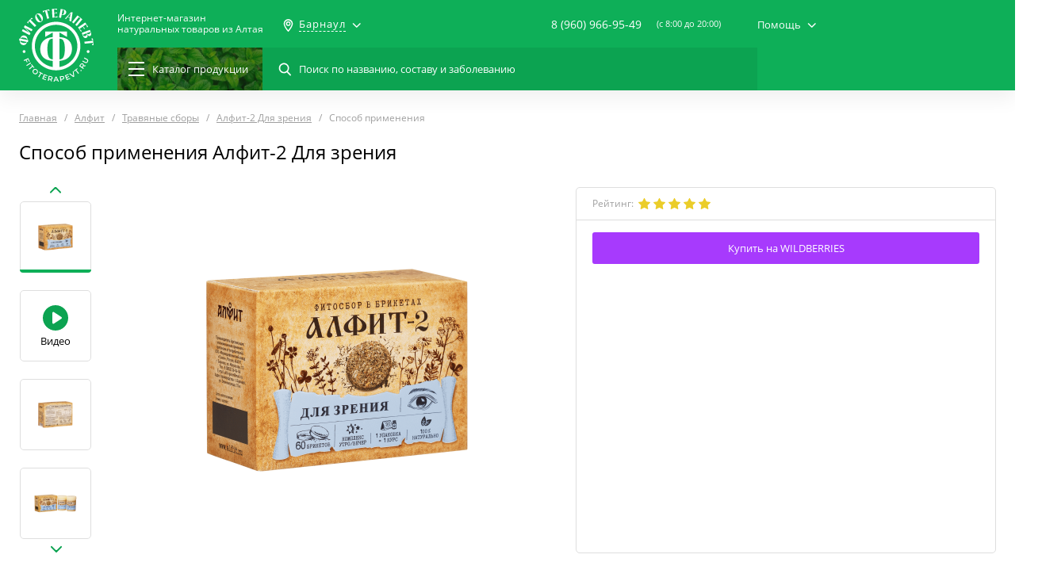

--- FILE ---
content_type: text/html; charset=UTF-8
request_url: https://fitoterapevt.ru/barnaul/product/alfit2-dlya-zreniya/method
body_size: 22873
content:
<!DOCTYPE html>
<html lang="ru">
<head>
    <link>
    <meta charset="UTF-8">
    <meta name="viewport"
          content="width=device-width, user-scalable=no, initial-scale=1.0, maximum-scale=1.0, minimum-scale=1.0">
    <meta name="format-detection" content="telephone=no">
    <link rel="mask-icon" href="/favicons/favicon_60.svg">
    <link rel="icon" type="image/png" sizes="16x16" href="/favicons/favicon_16.png">
    <link rel="icon" type="image/png" sizes="60x60" href="/favicons/favicon_60.png">
    <link rel="shortcut icon" type="image/x-icon" href="/favicons/favicon.ico">
    <title>Алфит-2 Для зрения — способ применения, инструкция | Барнаул</title>
    <meta name="description" content="Способ применения Алфит-2 Для зрения. Рекомендации, инструкция, длительность приёма и дозировки."/>
    <meta name="keywords" content="Способ применения Алфит-2 Для зрения"/>
    <meta name="csrf-token" content="UARgxot4P5GCCfIbmJf0EgeKkcHxMnbMJmiDXybY">
    <link rel="stylesheet" type="text/css"
          href="https://fitoterapevt.ru/css/style.css?v=1548158195">
                <script type="application/ld+json">
    {
      "@context": "https://schema.org",
      "@type": "WebSite",
      "url": "https://fitoterapevt.ru/",
      "potentialAction": {
        "@type": "SearchAction",
        "target": "https://fitoterapevt.ru/search?q={search_term_string}",
        "query-input": "required name=search_term_string"
      }
    }
    </script>
</head>
<body>
<header class="b-header">
    <div class="b-header__scroll">
        <div class="b-header__up-layer">
            <div class="container">
                <div class="b-header__wrap">
                    <div class="b-header__aside">
                        <div class="b-header__logo">
                                                            <a href="/barnaul"></a>
                                                    </div>
                    </div>
                    <div class="b-header__content js-hidden-menu">
                        <div class="b-header__row">
                            <div class="b-header__btn-mobile-menu js-toggle-mobile-menu">
                                <div class="b-header__burger">
                                    <div class="b-header__burger-line"></div>
                                    <div class="b-header__burger-line"></div>
                                    <div class="b-header__burger-line"></div>
                                    <div class="b-header__burger-line"></div>
                                </div>
                            </div>
                            <div class="b-header__btn-mobile-search js-toggle-search"></div>
                                                            <a class="b-header__name" href="/barnaul">
                                    Интернет-магазин<br>натуральных
                                    товаров из Алтая
                                </a>
                                                        <div class="b-header__city">
    <div class="b-header__city-item js-open-sm-dropdown">
        <span>Барнаул</span>
    </div>
    <div class="b-header__city-dropdown sm-list-dropdown">
                            <a href="/barnaul/location/change/barnaul">
                Барнаул
            </a>
                    <a href="/barnaul/location/change">
                Москва
            </a>
                    <a href="/barnaul/location/change/novosibirsk">
                Новосибирск
            </a>
                    <a href="/barnaul/location/change/sankt-peterburg">
                Санкт-Петербург
            </a>
                    <a href="/barnaul/location/change/ekaterinburg">
                Екатеринбург
            </a>
                <a class="js-popup" href="#popup-select-city">
            <span>Другой город</span>
        </a>
    </div>
</div>
                            <div class="b-header__center-bar">
                                <div class="b-header__contact">
                                    <div class="b-header__contact-phone">
                                        <a href="tel:89609669549">8 (960) 966-95-49</a>
                                        <div class="b-header__contact-btn">
                                            <a class="btn btn--green js-popup" href="#popup-tellme">
                                                Перезвоните мне
                                            </a>
                                        </div>
                                    </div>
                                    <div class="b-header__fullpage-overlay"></div>
                                    <span>(c 8:00 до 20:00)</span>
                                </div>
                                <div class="b-header__help">
    <span class="js-open-sm-dropdown">Помощь</span>
    <div class="b-header__help-dropdown sm-list-dropdown">
                    <a href="/barnaul/o-kompanii">О компании</a>
                    <a href="/barnaul/o-kompanii/dostavka">Доставка</a>
                    <a href="/barnaul/o-kompanii/oplata">Оплата</a>
                    <a href="/barnaul/o-kompanii/kak-kupit">Как купить</a>
                    <a href="/barnaul/o-kompanii/kontakty">Контакты</a>
            </div>
</div>                            </div>













                        </div>
                        <div class="b-header__row">
                            <div class="b-header__left-bar">
                                <a class="b-header__catalog-menu js-hover-menu" href="https://fitoterapevt.ru/barnaul/catalog">
                                    <div class="b-header__menu-bg"></div>
                                    <div class="b-header__lines">
                                        <span></span><span></span><span></span>
                                    </div>
                                    <span>Каталог<span>продукции</span></span>
                                </a>
                                <div class="b-header__search-bar">
                                    <form action="https://fitoterapevt.ru/barnaul/search">
                                        <p>
                                            <label>
                                                <input type="search" name="q" class="search-input"
                                                       placeholder="Поиск по названию, составу и заболеванию">
                                            </label>
                                        </p>
                                        <p>
                                            <button type="submit"></button>
                                        </p>
                                        <div class="b-header__search-bar-close js-reset-search"></div>
                                    </form>
                                    <div class="search-dropdown lg-style-scrollbar js-scrollbar">
                                        <div class="search-dropdown__wrap">
                                        </div>
                                    </div>
                                </div>
                            </div>


                        </div>
                    </div>
                </div>
            </div>
        </div>
        <div class="b-header__dropdown">
    <div class="container">
        <div class="b-header__dropdown-wrap">
            <div class="menu__left">
                <ul class="js-inner-menu">
                                                                <li>
                            <span>
                                <i class="icon-menu--trav-sbor"></i>
                                <a href="/barnaul/catalog/travyanyesbory">
                                    Травяные сборы
                                </a>
                            </span>
                            <div class="menu__content">
                                <div class="menu__content-wrap">
                                                                            <div class="menu__content-col">
                                            <h3>Серия</h3>
                                            <ul>
                                                                                                                                                                                                            <li>
                                                            <a href="https://fitoterapevt.ru/barnaul/catalog/travyanyesbory/filter/series-is-alfit">
                                                                Алфит
                                                            </a>
                                                        </li>
                                                                                                                                                                                                                <li>
                                                            <a href="https://fitoterapevt.ru/barnaul/catalog/travyanyesbory/filter/series-is-monotravy-i-monobrikety-alfit">
                                                                Монотравы и монобрикеты Алфит
                                                            </a>
                                                        </li>
                                                                                                                                                                                                                <li>
                                                            <a href="https://fitoterapevt.ru/barnaul/catalog/travyanyesbory/filter/series-is-alfit-aktiv">
                                                                Алфит-Актив
                                                            </a>
                                                        </li>
                                                                                                                                                                                                                <li>
                                                            <a href="https://fitoterapevt.ru/barnaul/catalog/travyanyesbory/filter/series-is-fitol-sbory">
                                                                «Фитол» сборы
                                                            </a>
                                                        </li>
                                                                                                                                                                                                                <li>
                                                            <a href="https://fitoterapevt.ru/barnaul/catalog/travyanyesbory/filter/series-is-fitopar">
                                                                «Фитопар»
                                                            </a>
                                                        </li>
                                                                                                                                                                                                                <li>
                                                            <a href="https://fitoterapevt.ru/barnaul/catalog/travyanyesbory/filter/series-is-alfit-spetsialnyy">
                                                                Алфит Специальный
                                                            </a>
                                                        </li>
                                                                                                                                                                                                                                                                                                                                                                                                                                                                                                                                                                                                                                                                    </ul>
                                        </div>
                                                                                                                <div class="menu__content-col">
                                            <h3>Цели применения</h3>
                                            <ul>
                                                                                                                                                                                                            <li>
                                                            <a href="https://fitoterapevt.ru/barnaul/catalog/travyanyesbory/filter/purposes-is-immunoe">
                                                                Иммуное
                                                            </a>
                                                        </li>
                                                                                                                                                                                                                <li>
                                                            <a href="https://fitoterapevt.ru/barnaul/catalog/travyanyesbory/filter/purposes-is-zashchitnoe">
                                                                Защитное
                                                            </a>
                                                        </li>
                                                                                                                                                                                                                <li>
                                                            <a href="https://fitoterapevt.ru/barnaul/catalog/travyanyesbory/filter/purposes-is-vitaminy-mineraly">
                                                                Витамины-минералы
                                                            </a>
                                                        </li>
                                                                                                                                                                                                                <li>
                                                            <a href="https://fitoterapevt.ru/barnaul/catalog/travyanyesbory/filter/purposes-is-ochishchayushchee">
                                                                Очищающее
                                                            </a>
                                                        </li>
                                                                                                                                                                                                                <li>
                                                            <a href="https://fitoterapevt.ru/barnaul/catalog/travyanyesbory/filter/purposes-is-krov">
                                                                Кровь
                                                            </a>
                                                        </li>
                                                                                                                                                                                                                <li>
                                                            <a href="https://fitoterapevt.ru/barnaul/catalog/travyanyesbory/filter/purposes-is-omolazhivayushchee">
                                                                Омолаживающее
                                                            </a>
                                                        </li>
                                                                                                                                                                                                                                                                                                                                                                                                                                                                                                                                                                                                                                                                                                                                                                                                                                                                                                                                                                                                                                                                                                                                                                                                                                                                                                                                                                                                                                                                                                                                                                                                                                                                                                                                                                                                                                                                                                                                                                                                                                                                                                                                                                                                                                                                                                                                                                                                                                                                                                                                                                                                                                                                                                                                                                                                                                                                                                                                                                                                                                                                                                                                                                                                                                                                                                                                                                                                                                                                                                                                                                                                                                                                                                                                                                                                                                                                                                                                                                                                                                                                                                                                                                                                                                                                                                                                                                                                                                                                                                                                                                                                                                                                                                                                                                                                                                                                                                                                                                                                                                                                                                                                                                                                                                                                                                                                                                                                                                                                                                                                                                                                                                                                                                                                                                                                                                                                                                                                                                                                                                                                                                                                                                                                                                                                                                                                                                                                                                                                                                    </ul>
                                        </div>
                                                                    </div>
                                <div class="menu__content-all">
                                                                            <a href="/barnaul/catalog/travyanyesbory">
                                            Все товары в категории
                                        </a>
                                                                                                                <a href="/purposes">
                                            Все цели применения
                                        </a>
                                                                    </div>
                            </div>
                        </li>
                                            <li>
                            <span>
                                <i class="icon-menu--altai-med"></i>
                                <a href="/barnaul/catalog/altayskiy-med">
                                    Алтайский мёд
                                </a>
                            </span>
                            <div class="menu__content">
                                <div class="menu__content-wrap">
                                                                            <div class="menu__content-col">
                                            <h3>Серия</h3>
                                            <ul>
                                                                                                                                                                                                            <li>
                                                            <a href="https://fitoterapevt.ru/barnaul/catalog/altayskiy-med/filter/series-is-shokolad-s-dobavkami">
                                                                Шоколад с добавками
                                                            </a>
                                                        </li>
                                                                                                                                                                                                                <li>
                                                            <a href="https://fitoterapevt.ru/barnaul/catalog/altayskiy-med/filter/series-is-shokolad-bez-dobavok">
                                                                Шоколад без добавок
                                                            </a>
                                                        </li>
                                                                                                                                                                                                                <li>
                                                            <a href="https://fitoterapevt.ru/barnaul/catalog/altayskiy-med/filter/series-is-chistyy-med">
                                                                Чистый мёд
                                                            </a>
                                                        </li>
                                                                                                                                                </ul>
                                        </div>
                                                                                                                <div class="menu__content-col">
                                            <h3>Цели применения</h3>
                                            <ul>
                                                                                                                                                                                                            <li>
                                                            <a href="https://fitoterapevt.ru/barnaul/catalog/altayskiy-med/filter/purposes-is-immunoe">
                                                                Иммуное
                                                            </a>
                                                        </li>
                                                                                                                                                                                                                <li>
                                                            <a href="https://fitoterapevt.ru/barnaul/catalog/altayskiy-med/filter/purposes-is-protivoprostudnoe">
                                                                Противопростудное
                                                            </a>
                                                        </li>
                                                                                                                                                                                                                <li>
                                                            <a href="https://fitoterapevt.ru/barnaul/catalog/altayskiy-med/filter/purposes-is-lor-organy">
                                                                ЛОР-органы
                                                            </a>
                                                        </li>
                                                                                                                                                                                                                <li>
                                                            <a href="https://fitoterapevt.ru/barnaul/catalog/altayskiy-med/filter/purposes-is-orvi">
                                                                ОРВИ
                                                            </a>
                                                        </li>
                                                                                                                                                </ul>
                                        </div>
                                                                    </div>
                                <div class="menu__content-all">
                                                                            <a href="/barnaul/catalog/altayskiy-med">
                                            Все товары в категории
                                        </a>
                                                                                                                <a href="/purposes">
                                            Все цели применения
                                        </a>
                                                                    </div>
                            </div>
                        </li>
                                            <li>
                            <span>
                                <i class="icon-menu--balz"></i>
                                <a href="/barnaul/catalog/balzamy-i-ekstrakty">
                                    Бальзамы и Экстракты
                                </a>
                            </span>
                            <div class="menu__content">
                                <div class="menu__content-wrap">
                                                                            <div class="menu__content-col">
                                            <h3>Серия</h3>
                                            <ul>
                                                                                                                                                                                                            <li>
                                                            <a href="https://fitoterapevt.ru/barnaul/catalog/balzamy-i-ekstrakty/filter/series-is-alfitplyus-balzamy">
                                                                «АлфитПлюс» бальзамы
                                                            </a>
                                                        </li>
                                                                                                                                                                                                                <li>
                                                            <a href="https://fitoterapevt.ru/barnaul/catalog/balzamy-i-ekstrakty/filter/series-is-alfit-balzamy">
                                                                «Алфит» бальзамы
                                                            </a>
                                                        </li>
                                                                                                                                                                                                                <li>
                                                            <a href="https://fitoterapevt.ru/barnaul/catalog/balzamy-i-ekstrakty/filter/series-is-masla-s-letsitinom">
                                                                Масла с лецитином
                                                            </a>
                                                        </li>
                                                                                                                                                                                                                <li>
                                                            <a href="https://fitoterapevt.ru/barnaul/catalog/balzamy-i-ekstrakty/filter/series-is-ekstal">
                                                                Экстал
                                                            </a>
                                                        </li>
                                                                                                                                                                                                                <li>
                                                            <a href="https://fitoterapevt.ru/barnaul/catalog/balzamy-i-ekstrakty/filter/series-is-9-trav-balzamy">
                                                                «9 ТРАВ» бальзамы
                                                            </a>
                                                        </li>
                                                                                                                                                                                                                <li>
                                                            <a href="https://fitoterapevt.ru/barnaul/catalog/balzamy-i-ekstrakty/filter/series-is-zhivitsa-kedra">
                                                                Живица Кедра
                                                            </a>
                                                        </li>
                                                                                                                                                </ul>
                                        </div>
                                                                                                                <div class="menu__content-col">
                                            <h3>Цели применения</h3>
                                            <ul>
                                                                                                                                                                                                            <li>
                                                            <a href="https://fitoterapevt.ru/barnaul/catalog/balzamy-i-ekstrakty/filter/purposes-is-orvi">
                                                                ОРВИ
                                                            </a>
                                                        </li>
                                                                                                                                                                                                                <li>
                                                            <a href="https://fitoterapevt.ru/barnaul/catalog/balzamy-i-ekstrakty/filter/purposes-is-immunoe">
                                                                Иммуное
                                                            </a>
                                                        </li>
                                                                                                                                                                                                                <li>
                                                            <a href="https://fitoterapevt.ru/barnaul/catalog/balzamy-i-ekstrakty/filter/purposes-is-lor-organy">
                                                                ЛОР-органы
                                                            </a>
                                                        </li>
                                                                                                                                                                                                                <li>
                                                            <a href="https://fitoterapevt.ru/barnaul/catalog/balzamy-i-ekstrakty/filter/purposes-is-protivoprostudnoe">
                                                                Противопростудное
                                                            </a>
                                                        </li>
                                                                                                                                                                                                                <li>
                                                            <a href="https://fitoterapevt.ru/barnaul/catalog/balzamy-i-ekstrakty/filter/purposes-is-protivootechnoe">
                                                                Противоотёчное
                                                            </a>
                                                        </li>
                                                                                                                                                                                                                <li>
                                                            <a href="https://fitoterapevt.ru/barnaul/catalog/balzamy-i-ekstrakty/filter/purposes-is-zashchitnoe">
                                                                Защитное
                                                            </a>
                                                        </li>
                                                                                                                                                                                                                                                                                                                                                                                                                                                                                                                                                                                                                                                                                                                                                                                                                                                                                                                                                                                                                                                                                                                                                                                                                                                                                                                                                                                                                                                                                                                                                                                                                                                                                                                                                                                                                                                                                                                                                                                                                                                                                                                                                                                                                                                                                                                                                                                                                                                                                                                                                                                                                                                                                                                                                                                                                                                                                                                                                                                                                                                                                                                                                                                                                                                                                                                                                                                                                                                                                                                                                                                                                                                                                                                                                                                                                                                                                                                                                                                                                                                                                                                                                                                                                                                                                                                                                                                                                                                                                                                                                                                                                                                                                                                                                                                                                                                                                                                                                                                                                                                                                                                                                                                                                                                                                                                                                                                                                                                                                                                                                                                                                                                                                                                                                                                                                                                                                                                                                                                </ul>
                                        </div>
                                                                    </div>
                                <div class="menu__content-all">
                                                                            <a href="/barnaul/catalog/balzamy-i-ekstrakty">
                                            Все товары в категории
                                        </a>
                                                                                                                <a href="/purposes">
                                            Все цели применения
                                        </a>
                                                                    </div>
                            </div>
                        </li>
                                            <li>
                            <span>
                                <i class="icon-menu--diet"></i>
                                <a href="/barnaul/catalog/dieticheskoe-pitanie">
                                    Диетическое питание
                                </a>
                            </span>
                            <div class="menu__content">
                                <div class="menu__content-wrap">
                                                                            <div class="menu__content-col">
                                            <h3>Серия</h3>
                                            <ul>
                                                                                                                                                                                                            <li>
                                                            <a href="https://fitoterapevt.ru/barnaul/catalog/dieticheskoe-pitanie/filter/series-is-kasha-alfitplyus-dieta">
                                                                Каша «АлфитПлюс» Диета
                                                            </a>
                                                        </li>
                                                                                                                                                </ul>
                                        </div>
                                                                                                                <div class="menu__content-col">
                                            <h3>Цели применения</h3>
                                            <ul>
                                                                                                                                                                                                            <li>
                                                            <a href="https://fitoterapevt.ru/barnaul/catalog/dieticheskoe-pitanie/filter/purposes-is-figura">
                                                                Фигура
                                                            </a>
                                                        </li>
                                                                                                                                                                                                                <li>
                                                            <a href="https://fitoterapevt.ru/barnaul/catalog/dieticheskoe-pitanie/filter/purposes-is-disbakterioz">
                                                                Дисбактериоз
                                                            </a>
                                                        </li>
                                                                                                                                                                                                                <li>
                                                            <a href="https://fitoterapevt.ru/barnaul/catalog/dieticheskoe-pitanie/filter/purposes-is-ozhirenie">
                                                                Ожирение
                                                            </a>
                                                        </li>
                                                                                                                                                                                                                <li>
                                                            <a href="https://fitoterapevt.ru/barnaul/catalog/dieticheskoe-pitanie/filter/purposes-is-dieticheskoe">
                                                                Диетическое
                                                            </a>
                                                        </li>
                                                                                                                                                                                                                <li>
                                                            <a href="https://fitoterapevt.ru/barnaul/catalog/dieticheskoe-pitanie/filter/purposes-is-zheludok">
                                                                Желудок
                                                            </a>
                                                        </li>
                                                                                                                                                                                                                <li>
                                                            <a href="https://fitoterapevt.ru/barnaul/catalog/dieticheskoe-pitanie/filter/purposes-is-kishechnik">
                                                                Кишечник
                                                            </a>
                                                        </li>
                                                                                                                                                                                                                                                    </ul>
                                        </div>
                                                                    </div>
                                <div class="menu__content-all">
                                                                            <a href="/barnaul/catalog/dieticheskoe-pitanie">
                                            Все товары в категории
                                        </a>
                                                                                                                <a href="/purposes">
                                            Все цели применения
                                        </a>
                                                                    </div>
                            </div>
                        </li>
                                            <li>
                            <span>
                                <i class="icon-menu--crem"></i>
                                <a href="/barnaul/catalog/kremy-i-kosmetika">
                                    Кремы и косметика
                                </a>
                            </span>
                            <div class="menu__content">
                                <div class="menu__content-wrap">
                                                                            <div class="menu__content-col">
                                            <h3>Серия</h3>
                                            <ul>
                                                                                                                                                                                                            <li>
                                                            <a href="https://fitoterapevt.ru/barnaul/catalog/kremy-i-kosmetika/filter/series-is-fitofloris">
                                                                «Фитофлорис»
                                                            </a>
                                                        </li>
                                                                                                                                                                                                                <li>
                                                            <a href="https://fitoterapevt.ru/barnaul/catalog/kremy-i-kosmetika/filter/series-is-fitol-kremy">
                                                                «Фитол» кремы
                                                            </a>
                                                        </li>
                                                                                                                                                                                                                <li>
                                                            <a href="https://fitoterapevt.ru/barnaul/catalog/kremy-i-kosmetika/filter/series-is-fitoterapevt">
                                                                Фитотерапевт
                                                            </a>
                                                        </li>
                                                                                                                                                </ul>
                                        </div>
                                                                                                                <div class="menu__content-col">
                                            <h3>Цели применения</h3>
                                            <ul>
                                                                                                                                                                                                            <li>
                                                            <a href="https://fitoterapevt.ru/barnaul/catalog/kremy-i-kosmetika/filter/purposes-is-kozha">
                                                                Кожа
                                                            </a>
                                                        </li>
                                                                                                                                                                                                                <li>
                                                            <a href="https://fitoterapevt.ru/barnaul/catalog/kremy-i-kosmetika/filter/purposes-is-kozhnye-zabolevaniya">
                                                                Кожные заболевания
                                                            </a>
                                                        </li>
                                                                                                                                                                                                                <li>
                                                            <a href="https://fitoterapevt.ru/barnaul/catalog/kremy-i-kosmetika/filter/purposes-is-omolazhivayushchee">
                                                                Омолаживающее
                                                            </a>
                                                        </li>
                                                                                                                                                                                                                <li>
                                                            <a href="https://fitoterapevt.ru/barnaul/catalog/kremy-i-kosmetika/filter/purposes-is-protivootechnoe">
                                                                Противоотёчное
                                                            </a>
                                                        </li>
                                                                                                                                                                                                                <li>
                                                            <a href="https://fitoterapevt.ru/barnaul/catalog/kremy-i-kosmetika/filter/purposes-is-zhenskoe">
                                                                Женское
                                                            </a>
                                                        </li>
                                                                                                                                                                                                                <li>
                                                            <a href="https://fitoterapevt.ru/barnaul/catalog/kremy-i-kosmetika/filter/purposes-is-dieticheskoe">
                                                                Диетическое
                                                            </a>
                                                        </li>
                                                                                                                                                                                                                                                                                                                                                                                                                                                                                                                                                                                                                                                                                                                                                                                                                                                                                                                                                                                                                                                                                                                                                                                                                                                                                                                                                                                                                                                                                                                                                                                                                                                                                                                                                                                                                                                                                                                                                                                                                                                                                                                                                                                                                                </ul>
                                        </div>
                                                                    </div>
                                <div class="menu__content-all">
                                                                            <a href="/barnaul/catalog/kremy-i-kosmetika">
                                            Все товары в категории
                                        </a>
                                                                                                                <a href="/purposes">
                                            Все цели применения
                                        </a>
                                                                    </div>
                            </div>
                        </li>
                                            <li>
                            <span>
                                <i class="icon-menu--preporat"></i>
                                <a href="/barnaul/catalog/preparaty-ot-zhivotnykh">
                                    Препараты от животных
                                </a>
                            </span>
                            <div class="menu__content">
                                <div class="menu__content-wrap">
                                                                            <div class="menu__content-col">
                                            <h3>Серия</h3>
                                            <ul>
                                                                                                                                                                                                            <li>
                                                            <a href="https://fitoterapevt.ru/barnaul/catalog/preparaty-ot-zhivotnykh/filter/series-is-panty-altayskogo-marala">
                                                                Панты Алтайского Марала
                                                            </a>
                                                        </li>
                                                                                                                                                                                                                <li>
                                                            <a href="https://fitoterapevt.ru/barnaul/catalog/preparaty-ot-zhivotnykh/filter/series-is-zhiry-dikikh-zhivotnykh">
                                                                Жиры диких животных
                                                            </a>
                                                        </li>
                                                                                                                                                                                                                <li>
                                                            <a href="https://fitoterapevt.ru/barnaul/catalog/preparaty-ot-zhivotnykh/filter/series-is-bobrovaya-struya">
                                                                Бобровая струя
                                                            </a>
                                                        </li>
                                                                                                                                                                                                                <li>
                                                            <a href="https://fitoterapevt.ru/barnaul/catalog/preparaty-ot-zhivotnykh/filter/series-is-zhelch-medvedya">
                                                                Желчь Медведя
                                                            </a>
                                                        </li>
                                                                                                                                                                                                                <li>
                                                            <a href="https://fitoterapevt.ru/barnaul/catalog/preparaty-ot-zhivotnykh/filter/series-is-trutnevoe-molochko">
                                                                Трутневое молочко
                                                            </a>
                                                        </li>
                                                                                                                                                                                                                <li>
                                                            <a href="https://fitoterapevt.ru/barnaul/catalog/preparaty-ot-zhivotnykh/filter/series-is-mumie-i-kamennoe-maslo">
                                                                Мумиё и Каменное масло
                                                            </a>
                                                        </li>
                                                                                                                                                                                                                                                                                                                                                                                                                                                                                                                                                                                                                                                                    </ul>
                                        </div>
                                                                                                                <div class="menu__content-col">
                                            <h3>Цели применения</h3>
                                            <ul>
                                                                                                                                                                                                            <li>
                                                            <a href="https://fitoterapevt.ru/barnaul/catalog/preparaty-ot-zhivotnykh/filter/purposes-is-sosudy">
                                                                Сосуды
                                                            </a>
                                                        </li>
                                                                                                                                                                                                                <li>
                                                            <a href="https://fitoterapevt.ru/barnaul/catalog/preparaty-ot-zhivotnykh/filter/purposes-is-krov">
                                                                Кровь
                                                            </a>
                                                        </li>
                                                                                                                                                                                                                <li>
                                                            <a href="https://fitoterapevt.ru/barnaul/catalog/preparaty-ot-zhivotnykh/filter/purposes-is-muzhskie-mochepolovye-organy">
                                                                Мужские мочеполовые органы
                                                            </a>
                                                        </li>
                                                                                                                                                                                                                <li>
                                                            <a href="https://fitoterapevt.ru/barnaul/catalog/preparaty-ot-zhivotnykh/filter/purposes-is-prostatit">
                                                                Простатит
                                                            </a>
                                                        </li>
                                                                                                                                                                                                                <li>
                                                            <a href="https://fitoterapevt.ru/barnaul/catalog/preparaty-ot-zhivotnykh/filter/purposes-is-impotentsiya">
                                                                Импотенция
                                                            </a>
                                                        </li>
                                                                                                                                                                                                                <li>
                                                            <a href="https://fitoterapevt.ru/barnaul/catalog/preparaty-ot-zhivotnykh/filter/purposes-is-vitaminy-mineraly">
                                                                Витамины-минералы
                                                            </a>
                                                        </li>
                                                                                                                                                                                                                                                                                                                                                                                                                                                                                                                                                                                                                                                                                                                                                                                                                                                                                                                                                                                                                                                                                                                                                                                                                                                                                                                                                                                                                                                                                                                                                                                                                                                                                                                                                                                                                                                                                                                                                                                                                                                                                                                                                                                                                                                                                                                                                                                                                                                                                                                                                                                                                                                                                                                                                                                                                                                                                                                                                                                                                                                                                                                                                                                                                                                                                                                                                                                                                                                                                                                                                                                                                                                                                                                                                                                                                                                                                                                                                                                                                                                                                                                                                                                                                                                                                                                                                                                                                                                                                                                                                                                                                                                                                                                                                                                                                                                                                                                                                                                                                                                                                                                                                                                                                                                                                                                                                        </ul>
                                        </div>
                                                                    </div>
                                <div class="menu__content-all">
                                                                            <a href="/barnaul/catalog/preparaty-ot-zhivotnykh">
                                            Все товары в категории
                                        </a>
                                                                                                                <a href="/purposes">
                                            Все цели применения
                                        </a>
                                                                    </div>
                            </div>
                        </li>
                                            <li>
                            <span>
                                <i class="icon-menu--trav-kaps"></i>
                                <a href="/barnaul/catalog/travy-v-kapsulakh">
                                    Травы в капсулах
                                </a>
                            </span>
                            <div class="menu__content">
                                <div class="menu__content-wrap">
                                                                            <div class="menu__content-col">
                                            <h3>Серия</h3>
                                            <ul>
                                                                                                                                                                                                            <li>
                                                            <a href="https://fitoterapevt.ru/barnaul/catalog/travy-v-kapsulakh/filter/series-is-alfit-kapsuly">
                                                                «Алфит» капсулы
                                                            </a>
                                                        </li>
                                                                                                                                                                                                                <li>
                                                            <a href="https://fitoterapevt.ru/barnaul/catalog/travy-v-kapsulakh/filter/series-is-fitol-kapsuly">
                                                                «Фитол» капсулы
                                                            </a>
                                                        </li>
                                                                                                                                                                                                                <li>
                                                            <a href="https://fitoterapevt.ru/barnaul/catalog/travy-v-kapsulakh/filter/series-is-gribnaya-seriya">
                                                                «Грибная серия» 
                                                            </a>
                                                        </li>
                                                                                                                                                                                                                <li>
                                                            <a href="https://fitoterapevt.ru/barnaul/catalog/travy-v-kapsulakh/filter/series-is-alfit-plyus-kapsuly">
                                                                &quot;Алфит Плюс&quot; капсулы
                                                            </a>
                                                        </li>
                                                                                                                                                                                                                <li>
                                                            <a href="https://fitoterapevt.ru/barnaul/catalog/travy-v-kapsulakh/filter/series-is-zhivitsa-kedra">
                                                                Живица Кедра
                                                            </a>
                                                        </li>
                                                                                                                                                </ul>
                                        </div>
                                                                                                                <div class="menu__content-col">
                                            <h3>Цели применения</h3>
                                            <ul>
                                                                                                                                                                                                            <li>
                                                            <a href="https://fitoterapevt.ru/barnaul/catalog/travy-v-kapsulakh/filter/purposes-is-vitaminy-mineraly">
                                                                Витамины-минералы
                                                            </a>
                                                        </li>
                                                                                                                                                                                                                <li>
                                                            <a href="https://fitoterapevt.ru/barnaul/catalog/travy-v-kapsulakh/filter/purposes-is-krov">
                                                                Кровь
                                                            </a>
                                                        </li>
                                                                                                                                                                                                                <li>
                                                            <a href="https://fitoterapevt.ru/barnaul/catalog/travy-v-kapsulakh/filter/purposes-is-zashchitnoe">
                                                                Защитное
                                                            </a>
                                                        </li>
                                                                                                                                                                                                                <li>
                                                            <a href="https://fitoterapevt.ru/barnaul/catalog/travy-v-kapsulakh/filter/purposes-is-ochishchayushchee">
                                                                Очищающее
                                                            </a>
                                                        </li>
                                                                                                                                                                                                                <li>
                                                            <a href="https://fitoterapevt.ru/barnaul/catalog/travy-v-kapsulakh/filter/purposes-is-omolazhivayushchee">
                                                                Омолаживающее
                                                            </a>
                                                        </li>
                                                                                                                                                                                                                <li>
                                                            <a href="https://fitoterapevt.ru/barnaul/catalog/travy-v-kapsulakh/filter/purposes-is-kishechnik">
                                                                Кишечник
                                                            </a>
                                                        </li>
                                                                                                                                                                                                                                                                                                                                                                                                                                                                                                                                                                                                                                                                                                                                                                                                                                                                                                                                                                                                                                                                                                                                                                                                                                                                                                                                                                                                                                                                                                                                                                                                                                                                                                                                                                                                                                                                                                                                                                                                                                                                                                                                                                                                                                                                                                                                                                                                                                                                                                                                                                                                                                                                                                                                                                                                                                                                                                                                                                                                                                                                                                                                                                                                                                                                                                                                                                                                                                                                                                                                                                                                                                                                                                                                                                                                                                                                                                                                                                                                                                                                                                                                                                                                                                                                                                                                                                                                                                                                                                                                                                                                                                                                                                                                                                                                                                                                                                                                                                                                                                                                                                                                                                                                                                                                                                                                                                                                                                                                                                                                                                                                                                                                                                                                                                                                                                                                                                                                                                                                                                                                                                                                                                                                                                                                                                                                                                                                                                                                                                    </ul>
                                        </div>
                                                                    </div>
                                <div class="menu__content-all">
                                                                            <a href="/barnaul/catalog/travy-v-kapsulakh">
                                            Все товары в категории
                                        </a>
                                                                                                                <a href="/purposes">
                                            Все цели применения
                                        </a>
                                                                    </div>
                            </div>
                        </li>
                                            <li>
                            <span>
                                <i class="icon-menu--trav-bani"></i>
                                <a href="/barnaul/catalog/fitokompleksy-i-podarki">
                                    Фитокомплексы и Подарки
                                </a>
                            </span>
                            <div class="menu__content">
                                <div class="menu__content-wrap">
                                                                            <div class="menu__content-col">
                                            <h3>Серия</h3>
                                            <ul>
                                                                                                                                                                                                            <li>
                                                            <a href="https://fitoterapevt.ru/barnaul/catalog/fitokompleksy-i-podarki/filter/series-is-fitokompleksy">
                                                                Фитокомплексы
                                                            </a>
                                                        </li>
                                                                                                                                                </ul>
                                        </div>
                                                                                                                <div class="menu__content-col">
                                            <h3>Цели применения</h3>
                                            <ul>
                                                                                                                                                                                                            <li>
                                                            <a href="https://fitoterapevt.ru/barnaul/catalog/fitokompleksy-i-podarki/filter/purposes-is-pochki">
                                                                Почки
                                                            </a>
                                                        </li>
                                                                                                                                                                                                                <li>
                                                            <a href="https://fitoterapevt.ru/barnaul/catalog/fitokompleksy-i-podarki/filter/purposes-is-ochishchayushchee">
                                                                Очищающее
                                                            </a>
                                                        </li>
                                                                                                                                                                                                                <li>
                                                            <a href="https://fitoterapevt.ru/barnaul/catalog/fitokompleksy-i-podarki/filter/purposes-is-pishchevaritelnoe">
                                                                Пищеварительное
                                                            </a>
                                                        </li>
                                                                                                                                                                                                                <li>
                                                            <a href="https://fitoterapevt.ru/barnaul/catalog/fitokompleksy-i-podarki/filter/purposes-is-protivoparazitarnoe">
                                                                Противопаразитарное
                                                            </a>
                                                        </li>
                                                                                                                                                                                                                <li>
                                                            <a href="https://fitoterapevt.ru/barnaul/catalog/fitokompleksy-i-podarki/filter/purposes-is-disbakterioz">
                                                                Дисбактериоз
                                                            </a>
                                                        </li>
                                                                                                                                                                                                                <li>
                                                            <a href="https://fitoterapevt.ru/barnaul/catalog/fitokompleksy-i-podarki/filter/purposes-is-kishechnik">
                                                                Кишечник
                                                            </a>
                                                        </li>
                                                                                                                                                                                                                                                                                                                                                                                                                                                                                                                                                                                                                                                                                                                                                                                                                                                                                                                                                                                </ul>
                                        </div>
                                                                    </div>
                                <div class="menu__content-all">
                                                                            <a href="/barnaul/catalog/fitokompleksy-i-podarki">
                                            Все товары в категории
                                        </a>
                                                                                                                <a href="/purposes">
                                            Все цели применения
                                        </a>
                                                                    </div>
                            </div>
                        </li>
                                    </ul>
            </div>
            <div class="menu__other-link">
                <ul>
                    <li class="menu-link--brand">
                        <a href="/barnaul/brands">
                            <i></i>
                            <span>Бренды</span>
                        </a>
                    </li>
                    <li class="menu-link--new">
                        <a href="/barnaul/new">
                            <i></i>
                            <span>Новинки</span>
                        </a>
                    </li>






                </ul>
            </div>
            <div class="menu__card-slider js-menu-card-slider">
                <div data-id="370"
             data-name="Алфит-1 Иммуномодулирующий"
             data-category="Алфит"
             data-brand=""
             data-list="Товары в меню"
             class="card ga-product">
            <div class="card__bg"></div>
            <div class="card__wrap">





                
                                    <div class="card__rating">
                        <div class="rating">
                                                            <span class="rating__star rating__star--active">
                                </span>
                                                            <span class="rating__star rating__star--active">
                                </span>
                                                            <span class="rating__star rating__star--active">
                                </span>
                                                            <span class="rating__star rating__star--active">
                                </span>
                                                            <span class="rating__star rating__star--active">
                                </span>
                                                    </div>
                    </div>
                
                <a class="card__img" target="_blank"
                   href="/barnaul/product/alfit1-immunomoduliruyushchiy">
                                            <img src="https://fitoterapevt.ru/images/box_250_200.png"
                             class="lazy"
                             data-src="https://fitoterapevt.ru/upload/cache/product_medium/bf9da19285143153ec0fc8ab2c64ce07.jpg"
                             alt="Алфит-1 Иммуномодулирующий"/>
                                    </a>
                <div class="card__content">
                                            <a class="card__category"
                           target="_blank"
                           href="/barnaul/catalog/alfit">
                            Алфит
                        </a>
                    
                    <h3>
                        <a href="/barnaul/product/alfit1-immunomoduliruyushchiy" target="_blank">
                            Алфит-1 Иммуномодулирующий
                        </a>
                    </h3>

                                            
                                                                                                                                                                                                                                                                                                                                                                                                                                                        
                        <div class="card__composition">
                            Состав:
                            <span>Золотой корень (Родиола розовая), Крапива двудомная, Солодка голая, Чага (Трутовик косотрубчатый), Пион уклоняющийся</span>
                        </div>
                    
                    <div class="card__info">























                    </div>
                    <!--<a class="card__delivery" href="">Доставка: через 5 дней (300 р.)</a>-->
                </div>
            </div>
        </div>
                    <div data-id="376"
             data-name="Алфит-2 Для зрения"
             data-category="Алфит"
             data-brand=""
             data-list="Товары в меню"
             class="card ga-product">
            <div class="card__bg"></div>
            <div class="card__wrap">





                
                                    <div class="card__rating">
                        <div class="rating">
                                                            <span class="rating__star rating__star--active">
                                </span>
                                                            <span class="rating__star rating__star--active">
                                </span>
                                                            <span class="rating__star rating__star--active">
                                </span>
                                                            <span class="rating__star rating__star--active">
                                </span>
                                                            <span class="rating__star rating__star--active">
                                </span>
                                                    </div>
                    </div>
                
                <a class="card__img" target="_blank"
                   href="/barnaul/product/alfit2-dlya-zreniya">
                                            <img src="https://fitoterapevt.ru/images/box_250_200.png"
                             class="lazy"
                             data-src="https://fitoterapevt.ru/upload/cache/product_medium/66f4647ebc365a06e33343606777e8f1.png"
                             alt="Алфит-2 Для зрения"/>
                                    </a>
                <div class="card__content">
                                            <a class="card__category"
                           target="_blank"
                           href="/barnaul/catalog/alfit">
                            Алфит
                        </a>
                    
                    <h3>
                        <a href="/barnaul/product/alfit2-dlya-zreniya" target="_blank">
                            Алфит-2 Для зрения
                        </a>
                    </h3>

                                            
                                                                                                                                                                                                                                                                                                                                                                                                                                                                                                                                                                                                                    
                        <div class="card__composition">
                            Состав:
                            <span>Зизифора клиноподиевидная, Кипрей (Иван-чай), Лабазник вязолистный, Левзея сафлоровидная, Очанка гребенчатая, Пустырник пятилопастный</span>
                        </div>
                    
                    <div class="card__info">























                    </div>
                    <!--<a class="card__delivery" href="">Доставка: через 5 дней (300 р.)</a>-->
                </div>
            </div>
        </div>
                    <div data-id="386"
             data-name="Алфит-3 Печеночный"
             data-category="Алфит"
             data-brand=""
             data-list="Товары в меню"
             class="card ga-product">
            <div class="card__bg"></div>
            <div class="card__wrap">





                
                                    <div class="card__rating">
                        <div class="rating">
                                                            <span class="rating__star rating__star--active">
                                </span>
                                                            <span class="rating__star rating__star--active">
                                </span>
                                                            <span class="rating__star rating__star--active">
                                </span>
                                                            <span class="rating__star rating__star--active">
                                </span>
                                                            <span class="rating__star rating__star--active">
                                </span>
                                                    </div>
                    </div>
                
                <a class="card__img" target="_blank"
                   href="/barnaul/product/alfit3-pechenochnyy">
                                            <img src="https://fitoterapevt.ru/images/box_250_200.png"
                             class="lazy"
                             data-src="https://fitoterapevt.ru/upload/cache/product_medium/87b73b260c330254c1f31dbc2066c537.jpg"
                             alt="Алфит-3 Печеночный"/>
                                    </a>
                <div class="card__content">
                                            <a class="card__category"
                           target="_blank"
                           href="/barnaul/catalog/alfit">
                            Алфит
                        </a>
                    
                    <h3>
                        <a href="/barnaul/product/alfit3-pechenochnyy" target="_blank">
                            Алфит-3 Печеночный
                        </a>
                    </h3>

                                            
                                                                                                                                                                                                                                                                                                                                                                                                                                                                                                                                                                                                                                                                                                                                                                                                                                                                                                                                                                                                                                                                                                                                                            
                        <div class="card__composition">
                            Состав:
                            <span>Бессмертник песчаный, Володушка золотистая, Крапива двудомная, Кукурузные рыльца, Лапчатка, Одуванчик лекарственный, Расторопша, Солянка холмовая, Тысячелистник, Чага (Трутовик косотрубчатый), Пустырник пятилопастный</span>
                        </div>
                    
                    <div class="card__info">























                    </div>
                    <!--<a class="card__delivery" href="">Доставка: через 5 дней (300 р.)</a>-->
                </div>
            </div>
        </div>
                    <div data-id="388"
             data-name="Алфит-4 Для щитовидной железы"
             data-category="Алфит"
             data-brand=""
             data-list="Товары в меню"
             class="card ga-product">
            <div class="card__bg"></div>
            <div class="card__wrap">





                
                
                <a class="card__img" target="_blank"
                   href="/barnaul/product/alfit4-dlya-shchitovidnoy-zhelezy">
                                            <img src="https://fitoterapevt.ru/images/box_250_200.png"
                             class="lazy"
                             data-src="https://fitoterapevt.ru/upload/cache/product_medium/194fbe6ece1b2a0306c7c1ee8f575418.png"
                             alt="Алфит-4 Для щитовидной железы"/>
                                    </a>
                <div class="card__content">
                                            <a class="card__category"
                           target="_blank"
                           href="/barnaul/catalog/alfit">
                            Алфит
                        </a>
                    
                    <h3>
                        <a href="/barnaul/product/alfit4-dlya-shchitovidnoy-zhelezy" target="_blank">
                            Алфит-4 Для щитовидной железы
                        </a>
                    </h3>

                                            
                                                                                                                                                                                                                                                                                                                                                                                                                                                                                                                                                                                                                    
                        <div class="card__composition">
                            Состав:
                            <span>Горец птичий, Девясил высокий, Дурнишник, Ламинария, Ряска, Пустырник пятилопастный</span>
                        </div>
                    
                    <div class="card__info">























                    </div>
                    <!--<a class="card__delivery" href="">Доставка: через 5 дней (300 р.)</a>-->
                </div>
            </div>
        </div>
                    <div data-id="392"
             data-name="Алфит-5 Слабительный"
             data-category="Алфит"
             data-brand=""
             data-list="Товары в меню"
             class="card ga-product">
            <div class="card__bg"></div>
            <div class="card__wrap">





                
                
                <a class="card__img" target="_blank"
                   href="/barnaul/product/alfit5-slabitelnyy">
                                            <img src="https://fitoterapevt.ru/images/box_250_200.png"
                             class="lazy"
                             data-src="https://fitoterapevt.ru/upload/cache/product_medium/59b19e52892960cc5334809c4a0b8b06.png"
                             alt="Алфит-5 Слабительный"/>
                                    </a>
                <div class="card__content">
                                            <a class="card__category"
                           target="_blank"
                           href="/barnaul/catalog/alfit">
                            Алфит
                        </a>
                    
                    <h3>
                        <a href="/barnaul/product/alfit5-slabitelnyy" target="_blank">
                            Алфит-5 Слабительный
                        </a>
                    </h3>

                                            
                                                                                                                                                                                                                                                                                                                                                                                                                                                                                                                                                                                                                    
                        <div class="card__composition">
                            Состав:
                            <span>Крушина ломкая, Лен посевной, Ромашка аптечная, Солодка голая, Чага (Трутовик косотрубчатый), Пустырник пятилопастный</span>
                        </div>
                    
                    <div class="card__info">























                    </div>
                    <!--<a class="card__delivery" href="">Доставка: через 5 дней (300 р.)</a>-->
                </div>
            </div>
        </div>
                </div>
        </div>
    </div>
</div>
<div class="b-header__overlay"></div>
<div class="mobile-menu">
    <div class="mobile-menu__close js-close-mobile-menu"></div>
    <div class="mobile-menu__wrap">
        <div class="mobile-menu__item mobile-menu__item--city">
            <a class="js-popup" href="#popup-select-city"><span class="user-city"></span></a>
        </div>
        <div class="mobile-menu__catalog">
            <div class="mobile-menu__item mobile-menu__item--back mobile-menu__item--show js-return-menu">
                <a href="javascript:void(0)">Назад</a>
            </div>
                            <div class="mobile-menu__item js-show-sub-catalog">
                    <span>
                        <i class="icon-menu--trav-sbor"></i>
                        <a href="/barnaul/catalog/travyanyesbory">
                            Травяные сборы
                        </a>
                    </span>
                    <div class="mobile-menu__sub-catalog">
                                                                                                                <div class="mobile-menu__item">
                                    <a href="https://fitoterapevt.ru/barnaul/catalog/travyanyesbory/filter/series-is-alfit">
                                        Алфит
                                    </a>
                                </div>
                                                            <div class="mobile-menu__item">
                                    <a href="https://fitoterapevt.ru/barnaul/catalog/travyanyesbory/filter/series-is-monotravy-i-monobrikety-alfit">
                                        Монотравы и монобрикеты Алфит
                                    </a>
                                </div>
                                                            <div class="mobile-menu__item">
                                    <a href="https://fitoterapevt.ru/barnaul/catalog/travyanyesbory/filter/series-is-alfit-aktiv">
                                        Алфит-Актив
                                    </a>
                                </div>
                                                            <div class="mobile-menu__item">
                                    <a href="https://fitoterapevt.ru/barnaul/catalog/travyanyesbory/filter/series-is-fitol-sbory">
                                        «Фитол» сборы
                                    </a>
                                </div>
                                                            <div class="mobile-menu__item">
                                    <a href="https://fitoterapevt.ru/barnaul/catalog/travyanyesbory/filter/series-is-fitopar">
                                        «Фитопар»
                                    </a>
                                </div>
                                                            <div class="mobile-menu__item">
                                    <a href="https://fitoterapevt.ru/barnaul/catalog/travyanyesbory/filter/series-is-alfit-spetsialnyy">
                                        Алфит Специальный
                                    </a>
                                </div>
                                                            <div class="mobile-menu__item">
                                    <a href="https://fitoterapevt.ru/barnaul/catalog/travyanyesbory/filter/series-is-dusha-bani">
                                        «Душа Бани»
                                    </a>
                                </div>
                                                            <div class="mobile-menu__item">
                                    <a href="https://fitoterapevt.ru/barnaul/catalog/travyanyesbory/filter/series-is-alfit-shkolnyy">
                                        Алфит Школьный
                                    </a>
                                </div>
                                                            <div class="mobile-menu__item">
                                    <a href="https://fitoterapevt.ru/barnaul/catalog/travyanyesbory/filter/series-is-pantalfit-premium">
                                        ПантАлфит-Премиум
                                    </a>
                                </div>
                                                            <div class="mobile-menu__item">
                                    <a href="https://fitoterapevt.ru/barnaul/catalog/travyanyesbory/filter/series-is-alfit-kompozit">
                                        Алфит Композит
                                    </a>
                                </div>
                                                            <div class="mobile-menu__item">
                                    <a href="https://fitoterapevt.ru/barnaul/catalog/travyanyesbory/filter/series-is-garmoniya">
                                        Гармония
                                    </a>
                                </div>
                                                                                                                                                                    <div class="mobile-menu__item">
                                    <a href="https://fitoterapevt.ru/barnaul/catalog/travyanyesbory/filter/purposes-is-immunoe">
                                        Иммуное
                                    </a>
                                </div>
                                                            <div class="mobile-menu__item">
                                    <a href="https://fitoterapevt.ru/barnaul/catalog/travyanyesbory/filter/purposes-is-zashchitnoe">
                                        Защитное
                                    </a>
                                </div>
                                                            <div class="mobile-menu__item">
                                    <a href="https://fitoterapevt.ru/barnaul/catalog/travyanyesbory/filter/purposes-is-vitaminy-mineraly">
                                        Витамины-минералы
                                    </a>
                                </div>
                                                            <div class="mobile-menu__item">
                                    <a href="https://fitoterapevt.ru/barnaul/catalog/travyanyesbory/filter/purposes-is-ochishchayushchee">
                                        Очищающее
                                    </a>
                                </div>
                                                            <div class="mobile-menu__item">
                                    <a href="https://fitoterapevt.ru/barnaul/catalog/travyanyesbory/filter/purposes-is-krov">
                                        Кровь
                                    </a>
                                </div>
                                                            <div class="mobile-menu__item">
                                    <a href="https://fitoterapevt.ru/barnaul/catalog/travyanyesbory/filter/purposes-is-omolazhivayushchee">
                                        Омолаживающее
                                    </a>
                                </div>
                                                            <div class="mobile-menu__item">
                                    <a href="https://fitoterapevt.ru/barnaul/catalog/travyanyesbory/filter/purposes-is-nervnaya-sistema">
                                        Нервная система
                                    </a>
                                </div>
                                                            <div class="mobile-menu__item">
                                    <a href="https://fitoterapevt.ru/barnaul/catalog/travyanyesbory/filter/purposes-is-sosudy">
                                        Сосуды
                                    </a>
                                </div>
                                                            <div class="mobile-menu__item">
                                    <a href="https://fitoterapevt.ru/barnaul/catalog/travyanyesbory/filter/purposes-is-orvi">
                                        ОРВИ
                                    </a>
                                </div>
                                                            <div class="mobile-menu__item">
                                    <a href="https://fitoterapevt.ru/barnaul/catalog/travyanyesbory/filter/purposes-is-energeticheskoe">
                                        Энергетическое
                                    </a>
                                </div>
                                                            <div class="mobile-menu__item">
                                    <a href="https://fitoterapevt.ru/barnaul/catalog/travyanyesbory/filter/purposes-is-lor-organy">
                                        ЛОР-органы
                                    </a>
                                </div>
                                                            <div class="mobile-menu__item">
                                    <a href="https://fitoterapevt.ru/barnaul/catalog/travyanyesbory/filter/purposes-is-sedativnoe">
                                        Седативное
                                    </a>
                                </div>
                                                            <div class="mobile-menu__item">
                                    <a href="https://fitoterapevt.ru/barnaul/catalog/travyanyesbory/filter/purposes-is-pishchevaritelnoe">
                                        Пищеварительное
                                    </a>
                                </div>
                                                            <div class="mobile-menu__item">
                                    <a href="https://fitoterapevt.ru/barnaul/catalog/travyanyesbory/filter/purposes-is-disbakterioz">
                                        Дисбактериоз
                                    </a>
                                </div>
                                                            <div class="mobile-menu__item">
                                    <a href="https://fitoterapevt.ru/barnaul/catalog/travyanyesbory/filter/purposes-is-kishechnik">
                                        Кишечник
                                    </a>
                                </div>
                                                            <div class="mobile-menu__item">
                                    <a href="https://fitoterapevt.ru/barnaul/catalog/travyanyesbory/filter/purposes-is-zhenskoe">
                                        Женское
                                    </a>
                                </div>
                                                            <div class="mobile-menu__item">
                                    <a href="https://fitoterapevt.ru/barnaul/catalog/travyanyesbory/filter/purposes-is-zheludok">
                                        Желудок
                                    </a>
                                </div>
                                                            <div class="mobile-menu__item">
                                    <a href="https://fitoterapevt.ru/barnaul/catalog/travyanyesbory/filter/purposes-is-ozhirenie">
                                        Ожирение
                                    </a>
                                </div>
                                                            <div class="mobile-menu__item">
                                    <a href="https://fitoterapevt.ru/barnaul/catalog/travyanyesbory/filter/purposes-is-giperaktivnost">
                                        Гиперактивность
                                    </a>
                                </div>
                                                            <div class="mobile-menu__item">
                                    <a href="https://fitoterapevt.ru/barnaul/catalog/travyanyesbory/filter/purposes-is-bessonnitsa">
                                        Бессонница
                                    </a>
                                </div>
                                                            <div class="mobile-menu__item">
                                    <a href="https://fitoterapevt.ru/barnaul/catalog/travyanyesbory/filter/purposes-is-protivoprostudnoe">
                                        Противопростудное
                                    </a>
                                </div>
                                                            <div class="mobile-menu__item">
                                    <a href="https://fitoterapevt.ru/barnaul/catalog/travyanyesbory/filter/purposes-is-tromboflebit">
                                        Тромбофлебит
                                    </a>
                                </div>
                                                            <div class="mobile-menu__item">
                                    <a href="https://fitoterapevt.ru/barnaul/catalog/travyanyesbory/filter/purposes-is-protivoparazitarnoe">
                                        Противопаразитарное
                                    </a>
                                </div>
                                                            <div class="mobile-menu__item">
                                    <a href="https://fitoterapevt.ru/barnaul/catalog/travyanyesbory/filter/purposes-is-serdtse">
                                        Сердце
                                    </a>
                                </div>
                                                            <div class="mobile-menu__item">
                                    <a href="https://fitoterapevt.ru/barnaul/catalog/travyanyesbory/filter/purposes-is-mozgovoe">
                                        Мозговое
                                    </a>
                                </div>
                                                            <div class="mobile-menu__item">
                                    <a href="https://fitoterapevt.ru/barnaul/catalog/travyanyesbory/filter/purposes-is-dieticheskoe">
                                        Диетическое
                                    </a>
                                </div>
                                                            <div class="mobile-menu__item">
                                    <a href="https://fitoterapevt.ru/barnaul/catalog/travyanyesbory/filter/purposes-is-insult">
                                        Инсульт
                                    </a>
                                </div>
                                                            <div class="mobile-menu__item">
                                    <a href="https://fitoterapevt.ru/barnaul/catalog/travyanyesbory/filter/purposes-is-legkie">
                                        Легкие
                                    </a>
                                </div>
                                                            <div class="mobile-menu__item">
                                    <a href="https://fitoterapevt.ru/barnaul/catalog/travyanyesbory/filter/purposes-is-figura">
                                        Фигура
                                    </a>
                                </div>
                                                            <div class="mobile-menu__item">
                                    <a href="https://fitoterapevt.ru/barnaul/catalog/travyanyesbory/filter/purposes-is-obezbolivayushchee">
                                        Обезболивающее
                                    </a>
                                </div>
                                                            <div class="mobile-menu__item">
                                    <a href="https://fitoterapevt.ru/barnaul/catalog/travyanyesbory/filter/purposes-is-urologicheskoe">
                                        Урологическое
                                    </a>
                                </div>
                                                            <div class="mobile-menu__item">
                                    <a href="https://fitoterapevt.ru/barnaul/catalog/travyanyesbory/filter/purposes-is-posleoperatsionnoe">
                                        Послеоперационное
                                    </a>
                                </div>
                                                            <div class="mobile-menu__item">
                                    <a href="https://fitoterapevt.ru/barnaul/catalog/travyanyesbory/filter/purposes-is-parazity">
                                        Паразиты
                                    </a>
                                </div>
                                                            <div class="mobile-menu__item">
                                    <a href="https://fitoterapevt.ru/barnaul/catalog/travyanyesbory/filter/purposes-is-gormonalnoe">
                                        Гормональное
                                    </a>
                                </div>
                                                            <div class="mobile-menu__item">
                                    <a href="https://fitoterapevt.ru/barnaul/catalog/travyanyesbory/filter/purposes-is-prostatit">
                                        Простатит
                                    </a>
                                </div>
                                                            <div class="mobile-menu__item">
                                    <a href="https://fitoterapevt.ru/barnaul/catalog/travyanyesbory/filter/purposes-is-gipertoniya">
                                        Гипертония
                                    </a>
                                </div>
                                                            <div class="mobile-menu__item">
                                    <a href="https://fitoterapevt.ru/barnaul/catalog/travyanyesbory/filter/purposes-is-mastopatiya">
                                        Мастопатия
                                    </a>
                                </div>
                                                            <div class="mobile-menu__item">
                                    <a href="https://fitoterapevt.ru/barnaul/catalog/travyanyesbory/filter/purposes-is-kozha">
                                        Кожа
                                    </a>
                                </div>
                                                            <div class="mobile-menu__item">
                                    <a href="https://fitoterapevt.ru/barnaul/catalog/travyanyesbory/filter/purposes-is-varikoz">
                                        Варикоз
                                    </a>
                                </div>
                                                            <div class="mobile-menu__item">
                                    <a href="https://fitoterapevt.ru/barnaul/catalog/travyanyesbory/filter/purposes-is-polovaya-disfunktsiya">
                                        Половая дисфункция
                                    </a>
                                </div>
                                                            <div class="mobile-menu__item">
                                    <a href="https://fitoterapevt.ru/barnaul/catalog/travyanyesbory/filter/purposes-is-koronavirus-covid19">
                                        Коронавирус (Covid19)
                                    </a>
                                </div>
                                                            <div class="mobile-menu__item">
                                    <a href="https://fitoterapevt.ru/barnaul/catalog/travyanyesbory/filter/purposes-is-muzhskoe">
                                        Мужское
                                    </a>
                                </div>
                                                            <div class="mobile-menu__item">
                                    <a href="https://fitoterapevt.ru/barnaul/catalog/travyanyesbory/filter/purposes-is-osteokhondroz">
                                        Остеохондроз
                                    </a>
                                </div>
                                                            <div class="mobile-menu__item">
                                    <a href="https://fitoterapevt.ru/barnaul/catalog/travyanyesbory/filter/purposes-is-mozg">
                                        Мозг
                                    </a>
                                </div>
                                                            <div class="mobile-menu__item">
                                    <a href="https://fitoterapevt.ru/barnaul/catalog/travyanyesbory/filter/purposes-is-kosti-i-sustavy">
                                        Кости и суставы
                                    </a>
                                </div>
                                                            <div class="mobile-menu__item">
                                    <a href="https://fitoterapevt.ru/barnaul/catalog/travyanyesbory/filter/purposes-is-impotentsiya">
                                        Импотенция
                                    </a>
                                </div>
                                                            <div class="mobile-menu__item">
                                    <a href="https://fitoterapevt.ru/barnaul/catalog/travyanyesbory/filter/purposes-is-ateroskleroz">
                                        Атеросклероз
                                    </a>
                                </div>
                                                            <div class="mobile-menu__item">
                                    <a href="https://fitoterapevt.ru/barnaul/catalog/travyanyesbory/filter/purposes-is-tsellyulit">
                                        Целлюлит
                                    </a>
                                </div>
                                                            <div class="mobile-menu__item">
                                    <a href="https://fitoterapevt.ru/barnaul/catalog/travyanyesbory/filter/purposes-is-ginekologicheskoe">
                                        Гинекологическое
                                    </a>
                                </div>
                                                            <div class="mobile-menu__item">
                                    <a href="https://fitoterapevt.ru/barnaul/catalog/travyanyesbory/filter/purposes-is-pechen">
                                        Печень
                                    </a>
                                </div>
                                                            <div class="mobile-menu__item">
                                    <a href="https://fitoterapevt.ru/barnaul/catalog/travyanyesbory/filter/purposes-is-onkologiya">
                                        Онкология
                                    </a>
                                </div>
                                                            <div class="mobile-menu__item">
                                    <a href="https://fitoterapevt.ru/barnaul/catalog/travyanyesbory/filter/purposes-is-pochki">
                                        Почки
                                    </a>
                                </div>
                                                            <div class="mobile-menu__item">
                                    <a href="https://fitoterapevt.ru/barnaul/catalog/travyanyesbory/filter/purposes-is-klimaks">
                                        Климакс
                                    </a>
                                </div>
                                                            <div class="mobile-menu__item">
                                    <a href="https://fitoterapevt.ru/barnaul/catalog/travyanyesbory/filter/purposes-is-glaza">
                                        Глаза
                                    </a>
                                </div>
                                                            <div class="mobile-menu__item">
                                    <a href="https://fitoterapevt.ru/barnaul/catalog/travyanyesbory/filter/purposes-is-kozhnye-zabolevaniya">
                                        Кожные заболевания
                                    </a>
                                </div>
                                                            <div class="mobile-menu__item">
                                    <a href="https://fitoterapevt.ru/barnaul/catalog/travyanyesbory/filter/purposes-is-diabet">
                                        Диабет
                                    </a>
                                </div>
                                                            <div class="mobile-menu__item">
                                    <a href="https://fitoterapevt.ru/barnaul/catalog/travyanyesbory/filter/purposes-is-shchitovidnaya-zheleza">
                                        Щитовидная железа
                                    </a>
                                </div>
                                                            <div class="mobile-menu__item">
                                    <a href="https://fitoterapevt.ru/barnaul/catalog/travyanyesbory/filter/purposes-is-aritmiya">
                                        Аритмия
                                    </a>
                                </div>
                                                            <div class="mobile-menu__item">
                                    <a href="https://fitoterapevt.ru/barnaul/catalog/travyanyesbory/filter/purposes-is-pankreatit">
                                        Панкреатит
                                    </a>
                                </div>
                                                            <div class="mobile-menu__item">
                                    <a href="https://fitoterapevt.ru/barnaul/catalog/travyanyesbory/filter/purposes-is-allergiya">
                                        Аллергия
                                    </a>
                                </div>
                                                            <div class="mobile-menu__item">
                                    <a href="https://fitoterapevt.ru/barnaul/catalog/travyanyesbory/filter/purposes-is-podzheludochnaya-zheleza">
                                        Поджелудочная железа
                                    </a>
                                </div>
                                                            <div class="mobile-menu__item">
                                    <a href="https://fitoterapevt.ru/barnaul/catalog/travyanyesbory/filter/purposes-is-gepatit">
                                        Гепатит
                                    </a>
                                </div>
                                                            <div class="mobile-menu__item">
                                    <a href="https://fitoterapevt.ru/barnaul/catalog/travyanyesbory/filter/purposes-is-molochnye-zhelezy">
                                        Молочные железы
                                    </a>
                                </div>
                                                            <div class="mobile-menu__item">
                                    <a href="https://fitoterapevt.ru/barnaul/catalog/travyanyesbory/filter/purposes-is-gastrit">
                                        Гастрит
                                    </a>
                                </div>
                                                            <div class="mobile-menu__item">
                                    <a href="https://fitoterapevt.ru/barnaul/catalog/travyanyesbory/filter/purposes-is-zhenskie-mochepolovye-organy">
                                        Женские мочеполовые органы
                                    </a>
                                </div>
                                                            <div class="mobile-menu__item">
                                    <a href="https://fitoterapevt.ru/barnaul/catalog/travyanyesbory/filter/purposes-is-gemorroy">
                                        Геморрой
                                    </a>
                                </div>
                                                            <div class="mobile-menu__item">
                                    <a href="https://fitoterapevt.ru/barnaul/catalog/travyanyesbory/filter/purposes-is-muzhskie-mochepolovye-organy">
                                        Мужские мочеполовые органы
                                    </a>
                                </div>
                                                                            <div class="mobile-menu__links">
                                                            <a href="/purposes">
                                    Все цели применения
                                </a>
                                                        <a href="/barnaul/catalog/travyanyesbory">
                                Все товары в категории
                            </a>
                        </div>
                    </div>
                </div>
                            <div class="mobile-menu__item js-show-sub-catalog">
                    <span>
                        <i class="icon-menu--altai-med"></i>
                        <a href="/barnaul/catalog/altayskiy-med">
                            Алтайский мёд
                        </a>
                    </span>
                    <div class="mobile-menu__sub-catalog">
                                                                                                                <div class="mobile-menu__item">
                                    <a href="https://fitoterapevt.ru/barnaul/catalog/altayskiy-med/filter/series-is-shokolad-s-dobavkami">
                                        Шоколад с добавками
                                    </a>
                                </div>
                                                            <div class="mobile-menu__item">
                                    <a href="https://fitoterapevt.ru/barnaul/catalog/altayskiy-med/filter/series-is-shokolad-bez-dobavok">
                                        Шоколад без добавок
                                    </a>
                                </div>
                                                            <div class="mobile-menu__item">
                                    <a href="https://fitoterapevt.ru/barnaul/catalog/altayskiy-med/filter/series-is-chistyy-med">
                                        Чистый мёд
                                    </a>
                                </div>
                                                                                                                                                                    <div class="mobile-menu__item">
                                    <a href="https://fitoterapevt.ru/barnaul/catalog/altayskiy-med/filter/purposes-is-immunoe">
                                        Иммуное
                                    </a>
                                </div>
                                                            <div class="mobile-menu__item">
                                    <a href="https://fitoterapevt.ru/barnaul/catalog/altayskiy-med/filter/purposes-is-protivoprostudnoe">
                                        Противопростудное
                                    </a>
                                </div>
                                                            <div class="mobile-menu__item">
                                    <a href="https://fitoterapevt.ru/barnaul/catalog/altayskiy-med/filter/purposes-is-lor-organy">
                                        ЛОР-органы
                                    </a>
                                </div>
                                                            <div class="mobile-menu__item">
                                    <a href="https://fitoterapevt.ru/barnaul/catalog/altayskiy-med/filter/purposes-is-orvi">
                                        ОРВИ
                                    </a>
                                </div>
                                                                            <div class="mobile-menu__links">
                                                            <a href="/purposes">
                                    Все цели применения
                                </a>
                                                        <a href="/barnaul/catalog/altayskiy-med">
                                Все товары в категории
                            </a>
                        </div>
                    </div>
                </div>
                            <div class="mobile-menu__item js-show-sub-catalog">
                    <span>
                        <i class="icon-menu--balz"></i>
                        <a href="/barnaul/catalog/balzamy-i-ekstrakty">
                            Бальзамы и Экстракты
                        </a>
                    </span>
                    <div class="mobile-menu__sub-catalog">
                                                                                                                <div class="mobile-menu__item">
                                    <a href="https://fitoterapevt.ru/barnaul/catalog/balzamy-i-ekstrakty/filter/series-is-alfitplyus-balzamy">
                                        «АлфитПлюс» бальзамы
                                    </a>
                                </div>
                                                            <div class="mobile-menu__item">
                                    <a href="https://fitoterapevt.ru/barnaul/catalog/balzamy-i-ekstrakty/filter/series-is-alfit-balzamy">
                                        «Алфит» бальзамы
                                    </a>
                                </div>
                                                            <div class="mobile-menu__item">
                                    <a href="https://fitoterapevt.ru/barnaul/catalog/balzamy-i-ekstrakty/filter/series-is-masla-s-letsitinom">
                                        Масла с лецитином
                                    </a>
                                </div>
                                                            <div class="mobile-menu__item">
                                    <a href="https://fitoterapevt.ru/barnaul/catalog/balzamy-i-ekstrakty/filter/series-is-ekstal">
                                        Экстал
                                    </a>
                                </div>
                                                            <div class="mobile-menu__item">
                                    <a href="https://fitoterapevt.ru/barnaul/catalog/balzamy-i-ekstrakty/filter/series-is-9-trav-balzamy">
                                        «9 ТРАВ» бальзамы
                                    </a>
                                </div>
                                                            <div class="mobile-menu__item">
                                    <a href="https://fitoterapevt.ru/barnaul/catalog/balzamy-i-ekstrakty/filter/series-is-zhivitsa-kedra">
                                        Живица Кедра
                                    </a>
                                </div>
                                                                                                                                                                    <div class="mobile-menu__item">
                                    <a href="https://fitoterapevt.ru/barnaul/catalog/balzamy-i-ekstrakty/filter/purposes-is-orvi">
                                        ОРВИ
                                    </a>
                                </div>
                                                            <div class="mobile-menu__item">
                                    <a href="https://fitoterapevt.ru/barnaul/catalog/balzamy-i-ekstrakty/filter/purposes-is-immunoe">
                                        Иммуное
                                    </a>
                                </div>
                                                            <div class="mobile-menu__item">
                                    <a href="https://fitoterapevt.ru/barnaul/catalog/balzamy-i-ekstrakty/filter/purposes-is-lor-organy">
                                        ЛОР-органы
                                    </a>
                                </div>
                                                            <div class="mobile-menu__item">
                                    <a href="https://fitoterapevt.ru/barnaul/catalog/balzamy-i-ekstrakty/filter/purposes-is-protivoprostudnoe">
                                        Противопростудное
                                    </a>
                                </div>
                                                            <div class="mobile-menu__item">
                                    <a href="https://fitoterapevt.ru/barnaul/catalog/balzamy-i-ekstrakty/filter/purposes-is-protivootechnoe">
                                        Противоотёчное
                                    </a>
                                </div>
                                                            <div class="mobile-menu__item">
                                    <a href="https://fitoterapevt.ru/barnaul/catalog/balzamy-i-ekstrakty/filter/purposes-is-zashchitnoe">
                                        Защитное
                                    </a>
                                </div>
                                                            <div class="mobile-menu__item">
                                    <a href="https://fitoterapevt.ru/barnaul/catalog/balzamy-i-ekstrakty/filter/purposes-is-legkie">
                                        Легкие
                                    </a>
                                </div>
                                                            <div class="mobile-menu__item">
                                    <a href="https://fitoterapevt.ru/barnaul/catalog/balzamy-i-ekstrakty/filter/purposes-is-sedativnoe">
                                        Седативное
                                    </a>
                                </div>
                                                            <div class="mobile-menu__item">
                                    <a href="https://fitoterapevt.ru/barnaul/catalog/balzamy-i-ekstrakty/filter/purposes-is-giperaktivnost">
                                        Гиперактивность
                                    </a>
                                </div>
                                                            <div class="mobile-menu__item">
                                    <a href="https://fitoterapevt.ru/barnaul/catalog/balzamy-i-ekstrakty/filter/purposes-is-bessonnitsa">
                                        Бессонница
                                    </a>
                                </div>
                                                            <div class="mobile-menu__item">
                                    <a href="https://fitoterapevt.ru/barnaul/catalog/balzamy-i-ekstrakty/filter/purposes-is-nervnaya-sistema">
                                        Нервная система
                                    </a>
                                </div>
                                                            <div class="mobile-menu__item">
                                    <a href="https://fitoterapevt.ru/barnaul/catalog/balzamy-i-ekstrakty/filter/purposes-is-koronavirus-covid19">
                                        Коронавирус (Covid19)
                                    </a>
                                </div>
                                                            <div class="mobile-menu__item">
                                    <a href="https://fitoterapevt.ru/barnaul/catalog/balzamy-i-ekstrakty/filter/purposes-is-pishchevaritelnoe">
                                        Пищеварительное
                                    </a>
                                </div>
                                                            <div class="mobile-menu__item">
                                    <a href="https://fitoterapevt.ru/barnaul/catalog/balzamy-i-ekstrakty/filter/purposes-is-zheludok">
                                        Желудок
                                    </a>
                                </div>
                                                            <div class="mobile-menu__item">
                                    <a href="https://fitoterapevt.ru/barnaul/catalog/balzamy-i-ekstrakty/filter/purposes-is-gipertoniya">
                                        Гипертония
                                    </a>
                                </div>
                                                            <div class="mobile-menu__item">
                                    <a href="https://fitoterapevt.ru/barnaul/catalog/balzamy-i-ekstrakty/filter/purposes-is-ochishchayushchee">
                                        Очищающее
                                    </a>
                                </div>
                                                            <div class="mobile-menu__item">
                                    <a href="https://fitoterapevt.ru/barnaul/catalog/balzamy-i-ekstrakty/filter/purposes-is-kishechnik">
                                        Кишечник
                                    </a>
                                </div>
                                                            <div class="mobile-menu__item">
                                    <a href="https://fitoterapevt.ru/barnaul/catalog/balzamy-i-ekstrakty/filter/purposes-is-vitaminy-mineraly">
                                        Витамины-минералы
                                    </a>
                                </div>
                                                            <div class="mobile-menu__item">
                                    <a href="https://fitoterapevt.ru/barnaul/catalog/balzamy-i-ekstrakty/filter/purposes-is-zhenskoe">
                                        Женское
                                    </a>
                                </div>
                                                            <div class="mobile-menu__item">
                                    <a href="https://fitoterapevt.ru/barnaul/catalog/balzamy-i-ekstrakty/filter/purposes-is-prostatit">
                                        Простатит
                                    </a>
                                </div>
                                                            <div class="mobile-menu__item">
                                    <a href="https://fitoterapevt.ru/barnaul/catalog/balzamy-i-ekstrakty/filter/purposes-is-tromboflebit">
                                        Тромбофлебит
                                    </a>
                                </div>
                                                            <div class="mobile-menu__item">
                                    <a href="https://fitoterapevt.ru/barnaul/catalog/balzamy-i-ekstrakty/filter/purposes-is-sosudy">
                                        Сосуды
                                    </a>
                                </div>
                                                            <div class="mobile-menu__item">
                                    <a href="https://fitoterapevt.ru/barnaul/catalog/balzamy-i-ekstrakty/filter/purposes-is-pechen">
                                        Печень
                                    </a>
                                </div>
                                                            <div class="mobile-menu__item">
                                    <a href="https://fitoterapevt.ru/barnaul/catalog/balzamy-i-ekstrakty/filter/purposes-is-krov">
                                        Кровь
                                    </a>
                                </div>
                                                            <div class="mobile-menu__item">
                                    <a href="https://fitoterapevt.ru/barnaul/catalog/balzamy-i-ekstrakty/filter/purposes-is-mastopatiya">
                                        Мастопатия
                                    </a>
                                </div>
                                                            <div class="mobile-menu__item">
                                    <a href="https://fitoterapevt.ru/barnaul/catalog/balzamy-i-ekstrakty/filter/purposes-is-polovaya-disfunktsiya">
                                        Половая дисфункция
                                    </a>
                                </div>
                                                            <div class="mobile-menu__item">
                                    <a href="https://fitoterapevt.ru/barnaul/catalog/balzamy-i-ekstrakty/filter/purposes-is-molochnye-zhelezy">
                                        Молочные железы
                                    </a>
                                </div>
                                                            <div class="mobile-menu__item">
                                    <a href="https://fitoterapevt.ru/barnaul/catalog/balzamy-i-ekstrakty/filter/purposes-is-insult">
                                        Инсульт
                                    </a>
                                </div>
                                                            <div class="mobile-menu__item">
                                    <a href="https://fitoterapevt.ru/barnaul/catalog/balzamy-i-ekstrakty/filter/purposes-is-gastrit">
                                        Гастрит
                                    </a>
                                </div>
                                                            <div class="mobile-menu__item">
                                    <a href="https://fitoterapevt.ru/barnaul/catalog/balzamy-i-ekstrakty/filter/purposes-is-obezbolivayushchee">
                                        Обезболивающее
                                    </a>
                                </div>
                                                            <div class="mobile-menu__item">
                                    <a href="https://fitoterapevt.ru/barnaul/catalog/balzamy-i-ekstrakty/filter/purposes-is-kozhnye-zabolevaniya">
                                        Кожные заболевания
                                    </a>
                                </div>
                                                            <div class="mobile-menu__item">
                                    <a href="https://fitoterapevt.ru/barnaul/catalog/balzamy-i-ekstrakty/filter/purposes-is-muzhskie-mochepolovye-organy">
                                        Мужские мочеполовые органы
                                    </a>
                                </div>
                                                            <div class="mobile-menu__item">
                                    <a href="https://fitoterapevt.ru/barnaul/catalog/balzamy-i-ekstrakty/filter/purposes-is-parazity">
                                        Паразиты
                                    </a>
                                </div>
                                                            <div class="mobile-menu__item">
                                    <a href="https://fitoterapevt.ru/barnaul/catalog/balzamy-i-ekstrakty/filter/purposes-is-disbakterioz">
                                        Дисбактериоз
                                    </a>
                                </div>
                                                            <div class="mobile-menu__item">
                                    <a href="https://fitoterapevt.ru/barnaul/catalog/balzamy-i-ekstrakty/filter/purposes-is-figura">
                                        Фигура
                                    </a>
                                </div>
                                                            <div class="mobile-menu__item">
                                    <a href="https://fitoterapevt.ru/barnaul/catalog/balzamy-i-ekstrakty/filter/purposes-is-ozhirenie">
                                        Ожирение
                                    </a>
                                </div>
                                                            <div class="mobile-menu__item">
                                    <a href="https://fitoterapevt.ru/barnaul/catalog/balzamy-i-ekstrakty/filter/purposes-is-pochki">
                                        Почки
                                    </a>
                                </div>
                                                            <div class="mobile-menu__item">
                                    <a href="https://fitoterapevt.ru/barnaul/catalog/balzamy-i-ekstrakty/filter/purposes-is-varikoz">
                                        Варикоз
                                    </a>
                                </div>
                                                            <div class="mobile-menu__item">
                                    <a href="https://fitoterapevt.ru/barnaul/catalog/balzamy-i-ekstrakty/filter/purposes-is-serdtse">
                                        Сердце
                                    </a>
                                </div>
                                                            <div class="mobile-menu__item">
                                    <a href="https://fitoterapevt.ru/barnaul/catalog/balzamy-i-ekstrakty/filter/purposes-is-zhenskie-mochepolovye-organy">
                                        Женские мочеполовые органы
                                    </a>
                                </div>
                                                            <div class="mobile-menu__item">
                                    <a href="https://fitoterapevt.ru/barnaul/catalog/balzamy-i-ekstrakty/filter/purposes-is-gepatit">
                                        Гепатит
                                    </a>
                                </div>
                                                            <div class="mobile-menu__item">
                                    <a href="https://fitoterapevt.ru/barnaul/catalog/balzamy-i-ekstrakty/filter/purposes-is-kozha">
                                        Кожа
                                    </a>
                                </div>
                                                            <div class="mobile-menu__item">
                                    <a href="https://fitoterapevt.ru/barnaul/catalog/balzamy-i-ekstrakty/filter/purposes-is-ginekologicheskoe">
                                        Гинекологическое
                                    </a>
                                </div>
                                                            <div class="mobile-menu__item">
                                    <a href="https://fitoterapevt.ru/barnaul/catalog/balzamy-i-ekstrakty/filter/purposes-is-aritmiya">
                                        Аритмия
                                    </a>
                                </div>
                                                            <div class="mobile-menu__item">
                                    <a href="https://fitoterapevt.ru/barnaul/catalog/balzamy-i-ekstrakty/filter/purposes-is-dieticheskoe">
                                        Диетическое
                                    </a>
                                </div>
                                                            <div class="mobile-menu__item">
                                    <a href="https://fitoterapevt.ru/barnaul/catalog/balzamy-i-ekstrakty/filter/purposes-is-omolazhivayushchee">
                                        Омолаживающее
                                    </a>
                                </div>
                                                            <div class="mobile-menu__item">
                                    <a href="https://fitoterapevt.ru/barnaul/catalog/balzamy-i-ekstrakty/filter/purposes-is-energeticheskoe">
                                        Энергетическое
                                    </a>
                                </div>
                                                            <div class="mobile-menu__item">
                                    <a href="https://fitoterapevt.ru/barnaul/catalog/balzamy-i-ekstrakty/filter/purposes-is-muzhskoe">
                                        Мужское
                                    </a>
                                </div>
                                                            <div class="mobile-menu__item">
                                    <a href="https://fitoterapevt.ru/barnaul/catalog/balzamy-i-ekstrakty/filter/purposes-is-glaza">
                                        Глаза
                                    </a>
                                </div>
                                                            <div class="mobile-menu__item">
                                    <a href="https://fitoterapevt.ru/barnaul/catalog/balzamy-i-ekstrakty/filter/purposes-is-mozg">
                                        Мозг
                                    </a>
                                </div>
                                                            <div class="mobile-menu__item">
                                    <a href="https://fitoterapevt.ru/barnaul/catalog/balzamy-i-ekstrakty/filter/purposes-is-katarakta">
                                        Катаракта
                                    </a>
                                </div>
                                                            <div class="mobile-menu__item">
                                    <a href="https://fitoterapevt.ru/barnaul/catalog/balzamy-i-ekstrakty/filter/purposes-is-klimaks">
                                        Климакс
                                    </a>
                                </div>
                                                            <div class="mobile-menu__item">
                                    <a href="https://fitoterapevt.ru/barnaul/catalog/balzamy-i-ekstrakty/filter/purposes-is-tsellyulit">
                                        Целлюлит
                                    </a>
                                </div>
                                                            <div class="mobile-menu__item">
                                    <a href="https://fitoterapevt.ru/barnaul/catalog/balzamy-i-ekstrakty/filter/purposes-is-osteokhondroz">
                                        Остеохондроз
                                    </a>
                                </div>
                                                            <div class="mobile-menu__item">
                                    <a href="https://fitoterapevt.ru/barnaul/catalog/balzamy-i-ekstrakty/filter/purposes-is-urologicheskoe">
                                        Урологическое
                                    </a>
                                </div>
                                                            <div class="mobile-menu__item">
                                    <a href="https://fitoterapevt.ru/barnaul/catalog/balzamy-i-ekstrakty/filter/purposes-is-kosti-i-sustavy">
                                        Кости и суставы
                                    </a>
                                </div>
                                                            <div class="mobile-menu__item">
                                    <a href="https://fitoterapevt.ru/barnaul/catalog/balzamy-i-ekstrakty/filter/purposes-is-podzheludochnaya-zheleza">
                                        Поджелудочная железа
                                    </a>
                                </div>
                                                            <div class="mobile-menu__item">
                                    <a href="https://fitoterapevt.ru/barnaul/catalog/balzamy-i-ekstrakty/filter/purposes-is-ateroskleroz">
                                        Атеросклероз
                                    </a>
                                </div>
                                                            <div class="mobile-menu__item">
                                    <a href="https://fitoterapevt.ru/barnaul/catalog/balzamy-i-ekstrakty/filter/purposes-is-impotentsiya">
                                        Импотенция
                                    </a>
                                </div>
                                                            <div class="mobile-menu__item">
                                    <a href="https://fitoterapevt.ru/barnaul/catalog/balzamy-i-ekstrakty/filter/purposes-is-onkologiya">
                                        Онкология
                                    </a>
                                </div>
                                                            <div class="mobile-menu__item">
                                    <a href="https://fitoterapevt.ru/barnaul/catalog/balzamy-i-ekstrakty/filter/purposes-is-protivoparazitarnoe">
                                        Противопаразитарное
                                    </a>
                                </div>
                                                            <div class="mobile-menu__item">
                                    <a href="https://fitoterapevt.ru/barnaul/catalog/balzamy-i-ekstrakty/filter/purposes-is-mozgovoe">
                                        Мозговое
                                    </a>
                                </div>
                                                                            <div class="mobile-menu__links">
                                                            <a href="/purposes">
                                    Все цели применения
                                </a>
                                                        <a href="/barnaul/catalog/balzamy-i-ekstrakty">
                                Все товары в категории
                            </a>
                        </div>
                    </div>
                </div>
                            <div class="mobile-menu__item js-show-sub-catalog">
                    <span>
                        <i class="icon-menu--diet"></i>
                        <a href="/barnaul/catalog/dieticheskoe-pitanie">
                            Диетическое питание
                        </a>
                    </span>
                    <div class="mobile-menu__sub-catalog">
                                                                                                                <div class="mobile-menu__item">
                                    <a href="https://fitoterapevt.ru/barnaul/catalog/dieticheskoe-pitanie/filter/series-is-kasha-alfitplyus-dieta">
                                        Каша «АлфитПлюс» Диета
                                    </a>
                                </div>
                                                                                                                                                                    <div class="mobile-menu__item">
                                    <a href="https://fitoterapevt.ru/barnaul/catalog/dieticheskoe-pitanie/filter/purposes-is-figura">
                                        Фигура
                                    </a>
                                </div>
                                                            <div class="mobile-menu__item">
                                    <a href="https://fitoterapevt.ru/barnaul/catalog/dieticheskoe-pitanie/filter/purposes-is-disbakterioz">
                                        Дисбактериоз
                                    </a>
                                </div>
                                                            <div class="mobile-menu__item">
                                    <a href="https://fitoterapevt.ru/barnaul/catalog/dieticheskoe-pitanie/filter/purposes-is-ozhirenie">
                                        Ожирение
                                    </a>
                                </div>
                                                            <div class="mobile-menu__item">
                                    <a href="https://fitoterapevt.ru/barnaul/catalog/dieticheskoe-pitanie/filter/purposes-is-dieticheskoe">
                                        Диетическое
                                    </a>
                                </div>
                                                            <div class="mobile-menu__item">
                                    <a href="https://fitoterapevt.ru/barnaul/catalog/dieticheskoe-pitanie/filter/purposes-is-zheludok">
                                        Желудок
                                    </a>
                                </div>
                                                            <div class="mobile-menu__item">
                                    <a href="https://fitoterapevt.ru/barnaul/catalog/dieticheskoe-pitanie/filter/purposes-is-kishechnik">
                                        Кишечник
                                    </a>
                                </div>
                                                            <div class="mobile-menu__item">
                                    <a href="https://fitoterapevt.ru/barnaul/catalog/dieticheskoe-pitanie/filter/purposes-is-gastrit">
                                        Гастрит
                                    </a>
                                </div>
                                                                            <div class="mobile-menu__links">
                                                            <a href="/purposes">
                                    Все цели применения
                                </a>
                                                        <a href="/barnaul/catalog/dieticheskoe-pitanie">
                                Все товары в категории
                            </a>
                        </div>
                    </div>
                </div>
                            <div class="mobile-menu__item js-show-sub-catalog">
                    <span>
                        <i class="icon-menu--crem"></i>
                        <a href="/barnaul/catalog/kremy-i-kosmetika">
                            Кремы и косметика
                        </a>
                    </span>
                    <div class="mobile-menu__sub-catalog">
                                                                                                                <div class="mobile-menu__item">
                                    <a href="https://fitoterapevt.ru/barnaul/catalog/kremy-i-kosmetika/filter/series-is-fitofloris">
                                        «Фитофлорис»
                                    </a>
                                </div>
                                                            <div class="mobile-menu__item">
                                    <a href="https://fitoterapevt.ru/barnaul/catalog/kremy-i-kosmetika/filter/series-is-fitol-kremy">
                                        «Фитол» кремы
                                    </a>
                                </div>
                                                            <div class="mobile-menu__item">
                                    <a href="https://fitoterapevt.ru/barnaul/catalog/kremy-i-kosmetika/filter/series-is-fitoterapevt">
                                        Фитотерапевт
                                    </a>
                                </div>
                                                                                                                                                                    <div class="mobile-menu__item">
                                    <a href="https://fitoterapevt.ru/barnaul/catalog/kremy-i-kosmetika/filter/purposes-is-kozha">
                                        Кожа
                                    </a>
                                </div>
                                                            <div class="mobile-menu__item">
                                    <a href="https://fitoterapevt.ru/barnaul/catalog/kremy-i-kosmetika/filter/purposes-is-kozhnye-zabolevaniya">
                                        Кожные заболевания
                                    </a>
                                </div>
                                                            <div class="mobile-menu__item">
                                    <a href="https://fitoterapevt.ru/barnaul/catalog/kremy-i-kosmetika/filter/purposes-is-omolazhivayushchee">
                                        Омолаживающее
                                    </a>
                                </div>
                                                            <div class="mobile-menu__item">
                                    <a href="https://fitoterapevt.ru/barnaul/catalog/kremy-i-kosmetika/filter/purposes-is-protivootechnoe">
                                        Противоотёчное
                                    </a>
                                </div>
                                                            <div class="mobile-menu__item">
                                    <a href="https://fitoterapevt.ru/barnaul/catalog/kremy-i-kosmetika/filter/purposes-is-zhenskoe">
                                        Женское
                                    </a>
                                </div>
                                                            <div class="mobile-menu__item">
                                    <a href="https://fitoterapevt.ru/barnaul/catalog/kremy-i-kosmetika/filter/purposes-is-dieticheskoe">
                                        Диетическое
                                    </a>
                                </div>
                                                            <div class="mobile-menu__item">
                                    <a href="https://fitoterapevt.ru/barnaul/catalog/kremy-i-kosmetika/filter/purposes-is-ozhirenie">
                                        Ожирение
                                    </a>
                                </div>
                                                            <div class="mobile-menu__item">
                                    <a href="https://fitoterapevt.ru/barnaul/catalog/kremy-i-kosmetika/filter/purposes-is-figura">
                                        Фигура
                                    </a>
                                </div>
                                                            <div class="mobile-menu__item">
                                    <a href="https://fitoterapevt.ru/barnaul/catalog/kremy-i-kosmetika/filter/purposes-is-obezbolivayushchee">
                                        Обезболивающее
                                    </a>
                                </div>
                                                            <div class="mobile-menu__item">
                                    <a href="https://fitoterapevt.ru/barnaul/catalog/kremy-i-kosmetika/filter/purposes-is-molochnye-zhelezy">
                                        Молочные железы
                                    </a>
                                </div>
                                                            <div class="mobile-menu__item">
                                    <a href="https://fitoterapevt.ru/barnaul/catalog/kremy-i-kosmetika/filter/purposes-is-ochishchayushchee">
                                        Очищающее
                                    </a>
                                </div>
                                                            <div class="mobile-menu__item">
                                    <a href="https://fitoterapevt.ru/barnaul/catalog/kremy-i-kosmetika/filter/purposes-is-mastopatiya">
                                        Мастопатия
                                    </a>
                                </div>
                                                            <div class="mobile-menu__item">
                                    <a href="https://fitoterapevt.ru/barnaul/catalog/kremy-i-kosmetika/filter/purposes-is-muzhskoe">
                                        Мужское
                                    </a>
                                </div>
                                                            <div class="mobile-menu__item">
                                    <a href="https://fitoterapevt.ru/barnaul/catalog/kremy-i-kosmetika/filter/purposes-is-tromboflebit">
                                        Тромбофлебит
                                    </a>
                                </div>
                                                            <div class="mobile-menu__item">
                                    <a href="https://fitoterapevt.ru/barnaul/catalog/kremy-i-kosmetika/filter/purposes-is-gemorroy">
                                        Геморрой
                                    </a>
                                </div>
                                                            <div class="mobile-menu__item">
                                    <a href="https://fitoterapevt.ru/barnaul/catalog/kremy-i-kosmetika/filter/purposes-is-shchitovidnaya-zheleza">
                                        Щитовидная железа
                                    </a>
                                </div>
                                                            <div class="mobile-menu__item">
                                    <a href="https://fitoterapevt.ru/barnaul/catalog/kremy-i-kosmetika/filter/purposes-is-ginekologicheskoe">
                                        Гинекологическое
                                    </a>
                                </div>
                                                            <div class="mobile-menu__item">
                                    <a href="https://fitoterapevt.ru/barnaul/catalog/kremy-i-kosmetika/filter/purposes-is-zhenskie-mochepolovye-organy">
                                        Женские мочеполовые органы
                                    </a>
                                </div>
                                                            <div class="mobile-menu__item">
                                    <a href="https://fitoterapevt.ru/barnaul/catalog/kremy-i-kosmetika/filter/purposes-is-urologicheskoe">
                                        Урологическое
                                    </a>
                                </div>
                                                            <div class="mobile-menu__item">
                                    <a href="https://fitoterapevt.ru/barnaul/catalog/kremy-i-kosmetika/filter/purposes-is-gormonalnoe">
                                        Гормональное
                                    </a>
                                </div>
                                                            <div class="mobile-menu__item">
                                    <a href="https://fitoterapevt.ru/barnaul/catalog/kremy-i-kosmetika/filter/purposes-is-muzhskie-mochepolovye-organy">
                                        Мужские мочеполовые органы
                                    </a>
                                </div>
                                                            <div class="mobile-menu__item">
                                    <a href="https://fitoterapevt.ru/barnaul/catalog/kremy-i-kosmetika/filter/purposes-is-zashchitnoe">
                                        Защитное
                                    </a>
                                </div>
                                                            <div class="mobile-menu__item">
                                    <a href="https://fitoterapevt.ru/barnaul/catalog/kremy-i-kosmetika/filter/purposes-is-osteokhondroz">
                                        Остеохондроз
                                    </a>
                                </div>
                                                            <div class="mobile-menu__item">
                                    <a href="https://fitoterapevt.ru/barnaul/catalog/kremy-i-kosmetika/filter/purposes-is-posleoperatsionnoe">
                                        Послеоперационное
                                    </a>
                                </div>
                                                            <div class="mobile-menu__item">
                                    <a href="https://fitoterapevt.ru/barnaul/catalog/kremy-i-kosmetika/filter/purposes-is-varikoz">
                                        Варикоз
                                    </a>
                                </div>
                                                            <div class="mobile-menu__item">
                                    <a href="https://fitoterapevt.ru/barnaul/catalog/kremy-i-kosmetika/filter/purposes-is-kosti-i-sustavy">
                                        Кости и суставы
                                    </a>
                                </div>
                                                                            <div class="mobile-menu__links">
                                                            <a href="/purposes">
                                    Все цели применения
                                </a>
                                                        <a href="/barnaul/catalog/kremy-i-kosmetika">
                                Все товары в категории
                            </a>
                        </div>
                    </div>
                </div>
                            <div class="mobile-menu__item js-show-sub-catalog">
                    <span>
                        <i class="icon-menu--preporat"></i>
                        <a href="/barnaul/catalog/preparaty-ot-zhivotnykh">
                            Препараты от животных
                        </a>
                    </span>
                    <div class="mobile-menu__sub-catalog">
                                                                                                                <div class="mobile-menu__item">
                                    <a href="https://fitoterapevt.ru/barnaul/catalog/preparaty-ot-zhivotnykh/filter/series-is-panty-altayskogo-marala">
                                        Панты Алтайского Марала
                                    </a>
                                </div>
                                                            <div class="mobile-menu__item">
                                    <a href="https://fitoterapevt.ru/barnaul/catalog/preparaty-ot-zhivotnykh/filter/series-is-zhiry-dikikh-zhivotnykh">
                                        Жиры диких животных
                                    </a>
                                </div>
                                                            <div class="mobile-menu__item">
                                    <a href="https://fitoterapevt.ru/barnaul/catalog/preparaty-ot-zhivotnykh/filter/series-is-bobrovaya-struya">
                                        Бобровая струя
                                    </a>
                                </div>
                                                            <div class="mobile-menu__item">
                                    <a href="https://fitoterapevt.ru/barnaul/catalog/preparaty-ot-zhivotnykh/filter/series-is-zhelch-medvedya">
                                        Желчь Медведя
                                    </a>
                                </div>
                                                            <div class="mobile-menu__item">
                                    <a href="https://fitoterapevt.ru/barnaul/catalog/preparaty-ot-zhivotnykh/filter/series-is-trutnevoe-molochko">
                                        Трутневое молочко
                                    </a>
                                </div>
                                                            <div class="mobile-menu__item">
                                    <a href="https://fitoterapevt.ru/barnaul/catalog/preparaty-ot-zhivotnykh/filter/series-is-mumie-i-kamennoe-maslo">
                                        Мумиё и Каменное масло
                                    </a>
                                </div>
                                                            <div class="mobile-menu__item">
                                    <a href="https://fitoterapevt.ru/barnaul/catalog/preparaty-ot-zhivotnykh/filter/series-is-muskus-kabargi">
                                        Мускус Кабарги
                                    </a>
                                </div>
                                                            <div class="mobile-menu__item">
                                    <a href="https://fitoterapevt.ru/barnaul/catalog/preparaty-ot-zhivotnykh/filter/series-is-kapsuly-pchelovit">
                                        Капсулы &quot;Пчеловит&quot;
                                    </a>
                                </div>
                                                            <div class="mobile-menu__item">
                                    <a href="https://fitoterapevt.ru/barnaul/catalog/preparaty-ot-zhivotnykh/filter/series-is-matochnoe-molochko">
                                        Маточное молочко
                                    </a>
                                </div>
                                                            <div class="mobile-menu__item">
                                    <a href="https://fitoterapevt.ru/barnaul/catalog/preparaty-ot-zhivotnykh/filter/series-is-fitol-kapsuly">
                                        «Фитол» капсулы
                                    </a>
                                </div>
                                                            <div class="mobile-menu__item">
                                    <a href="https://fitoterapevt.ru/barnaul/catalog/preparaty-ot-zhivotnykh/filter/series-is-galleriya-melonella">
                                        Галлерия Мелонелла
                                    </a>
                                </div>
                                                                                                                                                                    <div class="mobile-menu__item">
                                    <a href="https://fitoterapevt.ru/barnaul/catalog/preparaty-ot-zhivotnykh/filter/purposes-is-sosudy">
                                        Сосуды
                                    </a>
                                </div>
                                                            <div class="mobile-menu__item">
                                    <a href="https://fitoterapevt.ru/barnaul/catalog/preparaty-ot-zhivotnykh/filter/purposes-is-krov">
                                        Кровь
                                    </a>
                                </div>
                                                            <div class="mobile-menu__item">
                                    <a href="https://fitoterapevt.ru/barnaul/catalog/preparaty-ot-zhivotnykh/filter/purposes-is-muzhskie-mochepolovye-organy">
                                        Мужские мочеполовые органы
                                    </a>
                                </div>
                                                            <div class="mobile-menu__item">
                                    <a href="https://fitoterapevt.ru/barnaul/catalog/preparaty-ot-zhivotnykh/filter/purposes-is-prostatit">
                                        Простатит
                                    </a>
                                </div>
                                                            <div class="mobile-menu__item">
                                    <a href="https://fitoterapevt.ru/barnaul/catalog/preparaty-ot-zhivotnykh/filter/purposes-is-impotentsiya">
                                        Импотенция
                                    </a>
                                </div>
                                                            <div class="mobile-menu__item">
                                    <a href="https://fitoterapevt.ru/barnaul/catalog/preparaty-ot-zhivotnykh/filter/purposes-is-vitaminy-mineraly">
                                        Витамины-минералы
                                    </a>
                                </div>
                                                            <div class="mobile-menu__item">
                                    <a href="https://fitoterapevt.ru/barnaul/catalog/preparaty-ot-zhivotnykh/filter/purposes-is-polovaya-disfunktsiya">
                                        Половая дисфункция
                                    </a>
                                </div>
                                                            <div class="mobile-menu__item">
                                    <a href="https://fitoterapevt.ru/barnaul/catalog/preparaty-ot-zhivotnykh/filter/purposes-is-pechen">
                                        Печень
                                    </a>
                                </div>
                                                            <div class="mobile-menu__item">
                                    <a href="https://fitoterapevt.ru/barnaul/catalog/preparaty-ot-zhivotnykh/filter/purposes-is-immunoe">
                                        Иммуное
                                    </a>
                                </div>
                                                            <div class="mobile-menu__item">
                                    <a href="https://fitoterapevt.ru/barnaul/catalog/preparaty-ot-zhivotnykh/filter/purposes-is-muzhskoe">
                                        Мужское
                                    </a>
                                </div>
                                                            <div class="mobile-menu__item">
                                    <a href="https://fitoterapevt.ru/barnaul/catalog/preparaty-ot-zhivotnykh/filter/purposes-is-serdtse">
                                        Сердце
                                    </a>
                                </div>
                                                            <div class="mobile-menu__item">
                                    <a href="https://fitoterapevt.ru/barnaul/catalog/preparaty-ot-zhivotnykh/filter/purposes-is-energeticheskoe">
                                        Энергетическое
                                    </a>
                                </div>
                                                            <div class="mobile-menu__item">
                                    <a href="https://fitoterapevt.ru/barnaul/catalog/preparaty-ot-zhivotnykh/filter/purposes-is-orvi">
                                        ОРВИ
                                    </a>
                                </div>
                                                            <div class="mobile-menu__item">
                                    <a href="https://fitoterapevt.ru/barnaul/catalog/preparaty-ot-zhivotnykh/filter/purposes-is-zhenskoe">
                                        Женское
                                    </a>
                                </div>
                                                            <div class="mobile-menu__item">
                                    <a href="https://fitoterapevt.ru/barnaul/catalog/preparaty-ot-zhivotnykh/filter/purposes-is-omolazhivayushchee">
                                        Омолаживающее
                                    </a>
                                </div>
                                                            <div class="mobile-menu__item">
                                    <a href="https://fitoterapevt.ru/barnaul/catalog/preparaty-ot-zhivotnykh/filter/purposes-is-varikoz">
                                        Варикоз
                                    </a>
                                </div>
                                                            <div class="mobile-menu__item">
                                    <a href="https://fitoterapevt.ru/barnaul/catalog/preparaty-ot-zhivotnykh/filter/purposes-is-tromboflebit">
                                        Тромбофлебит
                                    </a>
                                </div>
                                                            <div class="mobile-menu__item">
                                    <a href="https://fitoterapevt.ru/barnaul/catalog/preparaty-ot-zhivotnykh/filter/purposes-is-urologicheskoe">
                                        Урологическое
                                    </a>
                                </div>
                                                            <div class="mobile-menu__item">
                                    <a href="https://fitoterapevt.ru/barnaul/catalog/preparaty-ot-zhivotnykh/filter/purposes-is-insult">
                                        Инсульт
                                    </a>
                                </div>
                                                            <div class="mobile-menu__item">
                                    <a href="https://fitoterapevt.ru/barnaul/catalog/preparaty-ot-zhivotnykh/filter/purposes-is-mozg">
                                        Мозг
                                    </a>
                                </div>
                                                            <div class="mobile-menu__item">
                                    <a href="https://fitoterapevt.ru/barnaul/catalog/preparaty-ot-zhivotnykh/filter/purposes-is-zhenskie-mochepolovye-organy">
                                        Женские мочеполовые органы
                                    </a>
                                </div>
                                                            <div class="mobile-menu__item">
                                    <a href="https://fitoterapevt.ru/barnaul/catalog/preparaty-ot-zhivotnykh/filter/purposes-is-klimaks">
                                        Климакс
                                    </a>
                                </div>
                                                            <div class="mobile-menu__item">
                                    <a href="https://fitoterapevt.ru/barnaul/catalog/preparaty-ot-zhivotnykh/filter/purposes-is-lor-organy">
                                        ЛОР-органы
                                    </a>
                                </div>
                                                            <div class="mobile-menu__item">
                                    <a href="https://fitoterapevt.ru/barnaul/catalog/preparaty-ot-zhivotnykh/filter/purposes-is-ateroskleroz">
                                        Атеросклероз
                                    </a>
                                </div>
                                                            <div class="mobile-menu__item">
                                    <a href="https://fitoterapevt.ru/barnaul/catalog/preparaty-ot-zhivotnykh/filter/purposes-is-legkie">
                                        Легкие
                                    </a>
                                </div>
                                                            <div class="mobile-menu__item">
                                    <a href="https://fitoterapevt.ru/barnaul/catalog/preparaty-ot-zhivotnykh/filter/purposes-is-gepatit">
                                        Гепатит
                                    </a>
                                </div>
                                                            <div class="mobile-menu__item">
                                    <a href="https://fitoterapevt.ru/barnaul/catalog/preparaty-ot-zhivotnykh/filter/purposes-is-ginekologicheskoe">
                                        Гинекологическое
                                    </a>
                                </div>
                                                            <div class="mobile-menu__item">
                                    <a href="https://fitoterapevt.ru/barnaul/catalog/preparaty-ot-zhivotnykh/filter/purposes-is-protivootechnoe">
                                        Противоотёчное
                                    </a>
                                </div>
                                                            <div class="mobile-menu__item">
                                    <a href="https://fitoterapevt.ru/barnaul/catalog/preparaty-ot-zhivotnykh/filter/purposes-is-gormonalnoe">
                                        Гормональное
                                    </a>
                                </div>
                                                            <div class="mobile-menu__item">
                                    <a href="https://fitoterapevt.ru/barnaul/catalog/preparaty-ot-zhivotnykh/filter/purposes-is-zashchitnoe">
                                        Защитное
                                    </a>
                                </div>
                                                            <div class="mobile-menu__item">
                                    <a href="https://fitoterapevt.ru/barnaul/catalog/preparaty-ot-zhivotnykh/filter/purposes-is-ochishchayushchee">
                                        Очищающее
                                    </a>
                                </div>
                                                            <div class="mobile-menu__item">
                                    <a href="https://fitoterapevt.ru/barnaul/catalog/preparaty-ot-zhivotnykh/filter/purposes-is-anemiya">
                                        Анемия
                                    </a>
                                </div>
                                                            <div class="mobile-menu__item">
                                    <a href="https://fitoterapevt.ru/barnaul/catalog/preparaty-ot-zhivotnykh/filter/purposes-is-protivoprostudnoe">
                                        Противопростудное
                                    </a>
                                </div>
                                                            <div class="mobile-menu__item">
                                    <a href="https://fitoterapevt.ru/barnaul/catalog/preparaty-ot-zhivotnykh/filter/purposes-is-pankreatit">
                                        Панкреатит
                                    </a>
                                </div>
                                                            <div class="mobile-menu__item">
                                    <a href="https://fitoterapevt.ru/barnaul/catalog/preparaty-ot-zhivotnykh/filter/purposes-is-mozgovoe">
                                        Мозговое
                                    </a>
                                </div>
                                                            <div class="mobile-menu__item">
                                    <a href="https://fitoterapevt.ru/barnaul/catalog/preparaty-ot-zhivotnykh/filter/purposes-is-kosti-i-sustavy">
                                        Кости и суставы
                                    </a>
                                </div>
                                                            <div class="mobile-menu__item">
                                    <a href="https://fitoterapevt.ru/barnaul/catalog/preparaty-ot-zhivotnykh/filter/purposes-is-onkologiya">
                                        Онкология
                                    </a>
                                </div>
                                                            <div class="mobile-menu__item">
                                    <a href="https://fitoterapevt.ru/barnaul/catalog/preparaty-ot-zhivotnykh/filter/purposes-is-aritmiya">
                                        Аритмия
                                    </a>
                                </div>
                                                            <div class="mobile-menu__item">
                                    <a href="https://fitoterapevt.ru/barnaul/catalog/preparaty-ot-zhivotnykh/filter/purposes-is-osteokhondroz">
                                        Остеохондроз
                                    </a>
                                </div>
                                                            <div class="mobile-menu__item">
                                    <a href="https://fitoterapevt.ru/barnaul/catalog/preparaty-ot-zhivotnykh/filter/purposes-is-kishechnik">
                                        Кишечник
                                    </a>
                                </div>
                                                            <div class="mobile-menu__item">
                                    <a href="https://fitoterapevt.ru/barnaul/catalog/preparaty-ot-zhivotnykh/filter/purposes-is-diabet">
                                        Диабет
                                    </a>
                                </div>
                                                            <div class="mobile-menu__item">
                                    <a href="https://fitoterapevt.ru/barnaul/catalog/preparaty-ot-zhivotnykh/filter/purposes-is-kozha">
                                        Кожа
                                    </a>
                                </div>
                                                            <div class="mobile-menu__item">
                                    <a href="https://fitoterapevt.ru/barnaul/catalog/preparaty-ot-zhivotnykh/filter/purposes-is-obezbolivayushchee">
                                        Обезболивающее
                                    </a>
                                </div>
                                                            <div class="mobile-menu__item">
                                    <a href="https://fitoterapevt.ru/barnaul/catalog/preparaty-ot-zhivotnykh/filter/purposes-is-pishchevaritelnoe">
                                        Пищеварительное
                                    </a>
                                </div>
                                                            <div class="mobile-menu__item">
                                    <a href="https://fitoterapevt.ru/barnaul/catalog/preparaty-ot-zhivotnykh/filter/purposes-is-gipertoniya">
                                        Гипертония
                                    </a>
                                </div>
                                                            <div class="mobile-menu__item">
                                    <a href="https://fitoterapevt.ru/barnaul/catalog/preparaty-ot-zhivotnykh/filter/purposes-is-kozhnye-zabolevaniya">
                                        Кожные заболевания
                                    </a>
                                </div>
                                                            <div class="mobile-menu__item">
                                    <a href="https://fitoterapevt.ru/barnaul/catalog/preparaty-ot-zhivotnykh/filter/purposes-is-zheludok">
                                        Желудок
                                    </a>
                                </div>
                                                            <div class="mobile-menu__item">
                                    <a href="https://fitoterapevt.ru/barnaul/catalog/preparaty-ot-zhivotnykh/filter/purposes-is-posleoperatsionnoe">
                                        Послеоперационное
                                    </a>
                                </div>
                                                            <div class="mobile-menu__item">
                                    <a href="https://fitoterapevt.ru/barnaul/catalog/preparaty-ot-zhivotnykh/filter/purposes-is-disbakterioz">
                                        Дисбактериоз
                                    </a>
                                </div>
                                                            <div class="mobile-menu__item">
                                    <a href="https://fitoterapevt.ru/barnaul/catalog/preparaty-ot-zhivotnykh/filter/purposes-is-nervnaya-sistema">
                                        Нервная система
                                    </a>
                                </div>
                                                            <div class="mobile-menu__item">
                                    <a href="https://fitoterapevt.ru/barnaul/catalog/preparaty-ot-zhivotnykh/filter/purposes-is-gemorroy">
                                        Геморрой
                                    </a>
                                </div>
                                                            <div class="mobile-menu__item">
                                    <a href="https://fitoterapevt.ru/barnaul/catalog/preparaty-ot-zhivotnykh/filter/purposes-is-pochki">
                                        Почки
                                    </a>
                                </div>
                                                            <div class="mobile-menu__item">
                                    <a href="https://fitoterapevt.ru/barnaul/catalog/preparaty-ot-zhivotnykh/filter/purposes-is-dieticheskoe">
                                        Диетическое
                                    </a>
                                </div>
                                                            <div class="mobile-menu__item">
                                    <a href="https://fitoterapevt.ru/barnaul/catalog/preparaty-ot-zhivotnykh/filter/purposes-is-ozhirenie">
                                        Ожирение
                                    </a>
                                </div>
                                                            <div class="mobile-menu__item">
                                    <a href="https://fitoterapevt.ru/barnaul/catalog/preparaty-ot-zhivotnykh/filter/purposes-is-gastrit">
                                        Гастрит
                                    </a>
                                </div>
                                                            <div class="mobile-menu__item">
                                    <a href="https://fitoterapevt.ru/barnaul/catalog/preparaty-ot-zhivotnykh/filter/purposes-is-sedativnoe">
                                        Седативное
                                    </a>
                                </div>
                                                                            <div class="mobile-menu__links">
                                                            <a href="/purposes">
                                    Все цели применения
                                </a>
                                                        <a href="/barnaul/catalog/preparaty-ot-zhivotnykh">
                                Все товары в категории
                            </a>
                        </div>
                    </div>
                </div>
                            <div class="mobile-menu__item js-show-sub-catalog">
                    <span>
                        <i class="icon-menu--trav-kaps"></i>
                        <a href="/barnaul/catalog/travy-v-kapsulakh">
                            Травы в капсулах
                        </a>
                    </span>
                    <div class="mobile-menu__sub-catalog">
                                                                                                                <div class="mobile-menu__item">
                                    <a href="https://fitoterapevt.ru/barnaul/catalog/travy-v-kapsulakh/filter/series-is-alfit-kapsuly">
                                        «Алфит» капсулы
                                    </a>
                                </div>
                                                            <div class="mobile-menu__item">
                                    <a href="https://fitoterapevt.ru/barnaul/catalog/travy-v-kapsulakh/filter/series-is-fitol-kapsuly">
                                        «Фитол» капсулы
                                    </a>
                                </div>
                                                            <div class="mobile-menu__item">
                                    <a href="https://fitoterapevt.ru/barnaul/catalog/travy-v-kapsulakh/filter/series-is-gribnaya-seriya">
                                        «Грибная серия» 
                                    </a>
                                </div>
                                                            <div class="mobile-menu__item">
                                    <a href="https://fitoterapevt.ru/barnaul/catalog/travy-v-kapsulakh/filter/series-is-alfit-plyus-kapsuly">
                                        &quot;Алфит Плюс&quot; капсулы
                                    </a>
                                </div>
                                                            <div class="mobile-menu__item">
                                    <a href="https://fitoterapevt.ru/barnaul/catalog/travy-v-kapsulakh/filter/series-is-zhivitsa-kedra">
                                        Живица Кедра
                                    </a>
                                </div>
                                                                                                                                                                    <div class="mobile-menu__item">
                                    <a href="https://fitoterapevt.ru/barnaul/catalog/travy-v-kapsulakh/filter/purposes-is-vitaminy-mineraly">
                                        Витамины-минералы
                                    </a>
                                </div>
                                                            <div class="mobile-menu__item">
                                    <a href="https://fitoterapevt.ru/barnaul/catalog/travy-v-kapsulakh/filter/purposes-is-krov">
                                        Кровь
                                    </a>
                                </div>
                                                            <div class="mobile-menu__item">
                                    <a href="https://fitoterapevt.ru/barnaul/catalog/travy-v-kapsulakh/filter/purposes-is-zashchitnoe">
                                        Защитное
                                    </a>
                                </div>
                                                            <div class="mobile-menu__item">
                                    <a href="https://fitoterapevt.ru/barnaul/catalog/travy-v-kapsulakh/filter/purposes-is-ochishchayushchee">
                                        Очищающее
                                    </a>
                                </div>
                                                            <div class="mobile-menu__item">
                                    <a href="https://fitoterapevt.ru/barnaul/catalog/travy-v-kapsulakh/filter/purposes-is-omolazhivayushchee">
                                        Омолаживающее
                                    </a>
                                </div>
                                                            <div class="mobile-menu__item">
                                    <a href="https://fitoterapevt.ru/barnaul/catalog/travy-v-kapsulakh/filter/purposes-is-kishechnik">
                                        Кишечник
                                    </a>
                                </div>
                                                            <div class="mobile-menu__item">
                                    <a href="https://fitoterapevt.ru/barnaul/catalog/travy-v-kapsulakh/filter/purposes-is-sosudy">
                                        Сосуды
                                    </a>
                                </div>
                                                            <div class="mobile-menu__item">
                                    <a href="https://fitoterapevt.ru/barnaul/catalog/travy-v-kapsulakh/filter/purposes-is-pishchevaritelnoe">
                                        Пищеварительное
                                    </a>
                                </div>
                                                            <div class="mobile-menu__item">
                                    <a href="https://fitoterapevt.ru/barnaul/catalog/travy-v-kapsulakh/filter/purposes-is-zheludok">
                                        Желудок
                                    </a>
                                </div>
                                                            <div class="mobile-menu__item">
                                    <a href="https://fitoterapevt.ru/barnaul/catalog/travy-v-kapsulakh/filter/purposes-is-nervnaya-sistema">
                                        Нервная система
                                    </a>
                                </div>
                                                            <div class="mobile-menu__item">
                                    <a href="https://fitoterapevt.ru/barnaul/catalog/travy-v-kapsulakh/filter/purposes-is-immunoe">
                                        Иммуное
                                    </a>
                                </div>
                                                            <div class="mobile-menu__item">
                                    <a href="https://fitoterapevt.ru/barnaul/catalog/travy-v-kapsulakh/filter/purposes-is-tromboflebit">
                                        Тромбофлебит
                                    </a>
                                </div>
                                                            <div class="mobile-menu__item">
                                    <a href="https://fitoterapevt.ru/barnaul/catalog/travy-v-kapsulakh/filter/purposes-is-gormonalnoe">
                                        Гормональное
                                    </a>
                                </div>
                                                            <div class="mobile-menu__item">
                                    <a href="https://fitoterapevt.ru/barnaul/catalog/travy-v-kapsulakh/filter/purposes-is-insult">
                                        Инсульт
                                    </a>
                                </div>
                                                            <div class="mobile-menu__item">
                                    <a href="https://fitoterapevt.ru/barnaul/catalog/travy-v-kapsulakh/filter/purposes-is-gastrit">
                                        Гастрит
                                    </a>
                                </div>
                                                            <div class="mobile-menu__item">
                                    <a href="https://fitoterapevt.ru/barnaul/catalog/travy-v-kapsulakh/filter/purposes-is-parazity">
                                        Паразиты
                                    </a>
                                </div>
                                                            <div class="mobile-menu__item">
                                    <a href="https://fitoterapevt.ru/barnaul/catalog/travy-v-kapsulakh/filter/purposes-is-zhenskoe">
                                        Женское
                                    </a>
                                </div>
                                                            <div class="mobile-menu__item">
                                    <a href="https://fitoterapevt.ru/barnaul/catalog/travy-v-kapsulakh/filter/purposes-is-disbakterioz">
                                        Дисбактериоз
                                    </a>
                                </div>
                                                            <div class="mobile-menu__item">
                                    <a href="https://fitoterapevt.ru/barnaul/catalog/travy-v-kapsulakh/filter/purposes-is-ginekologicheskoe">
                                        Гинекологическое
                                    </a>
                                </div>
                                                            <div class="mobile-menu__item">
                                    <a href="https://fitoterapevt.ru/barnaul/catalog/travy-v-kapsulakh/filter/purposes-is-ozhirenie">
                                        Ожирение
                                    </a>
                                </div>
                                                            <div class="mobile-menu__item">
                                    <a href="https://fitoterapevt.ru/barnaul/catalog/travy-v-kapsulakh/filter/purposes-is-polovaya-disfunktsiya">
                                        Половая дисфункция
                                    </a>
                                </div>
                                                            <div class="mobile-menu__item">
                                    <a href="https://fitoterapevt.ru/barnaul/catalog/travy-v-kapsulakh/filter/purposes-is-serdtse">
                                        Сердце
                                    </a>
                                </div>
                                                            <div class="mobile-menu__item">
                                    <a href="https://fitoterapevt.ru/barnaul/catalog/travy-v-kapsulakh/filter/purposes-is-prostatit">
                                        Простатит
                                    </a>
                                </div>
                                                            <div class="mobile-menu__item">
                                    <a href="https://fitoterapevt.ru/barnaul/catalog/travy-v-kapsulakh/filter/purposes-is-energeticheskoe">
                                        Энергетическое
                                    </a>
                                </div>
                                                            <div class="mobile-menu__item">
                                    <a href="https://fitoterapevt.ru/barnaul/catalog/travy-v-kapsulakh/filter/purposes-is-lor-organy">
                                        ЛОР-органы
                                    </a>
                                </div>
                                                            <div class="mobile-menu__item">
                                    <a href="https://fitoterapevt.ru/barnaul/catalog/travy-v-kapsulakh/filter/purposes-is-protivoparazitarnoe">
                                        Противопаразитарное
                                    </a>
                                </div>
                                                            <div class="mobile-menu__item">
                                    <a href="https://fitoterapevt.ru/barnaul/catalog/travy-v-kapsulakh/filter/purposes-is-mozg">
                                        Мозг
                                    </a>
                                </div>
                                                            <div class="mobile-menu__item">
                                    <a href="https://fitoterapevt.ru/barnaul/catalog/travy-v-kapsulakh/filter/purposes-is-dieticheskoe">
                                        Диетическое
                                    </a>
                                </div>
                                                            <div class="mobile-menu__item">
                                    <a href="https://fitoterapevt.ru/barnaul/catalog/travy-v-kapsulakh/filter/purposes-is-onkologiya">
                                        Онкология
                                    </a>
                                </div>
                                                            <div class="mobile-menu__item">
                                    <a href="https://fitoterapevt.ru/barnaul/catalog/travy-v-kapsulakh/filter/purposes-is-bessonnitsa">
                                        Бессонница
                                    </a>
                                </div>
                                                            <div class="mobile-menu__item">
                                    <a href="https://fitoterapevt.ru/barnaul/catalog/travy-v-kapsulakh/filter/purposes-is-sedativnoe">
                                        Седативное
                                    </a>
                                </div>
                                                            <div class="mobile-menu__item">
                                    <a href="https://fitoterapevt.ru/barnaul/catalog/travy-v-kapsulakh/filter/purposes-is-mastopatiya">
                                        Мастопатия
                                    </a>
                                </div>
                                                            <div class="mobile-menu__item">
                                    <a href="https://fitoterapevt.ru/barnaul/catalog/travy-v-kapsulakh/filter/purposes-is-pechen">
                                        Печень
                                    </a>
                                </div>
                                                            <div class="mobile-menu__item">
                                    <a href="https://fitoterapevt.ru/barnaul/catalog/travy-v-kapsulakh/filter/purposes-is-orvi">
                                        ОРВИ
                                    </a>
                                </div>
                                                            <div class="mobile-menu__item">
                                    <a href="https://fitoterapevt.ru/barnaul/catalog/travy-v-kapsulakh/filter/purposes-is-klimaks">
                                        Климакс
                                    </a>
                                </div>
                                                            <div class="mobile-menu__item">
                                    <a href="https://fitoterapevt.ru/barnaul/catalog/travy-v-kapsulakh/filter/purposes-is-ateroskleroz">
                                        Атеросклероз
                                    </a>
                                </div>
                                                            <div class="mobile-menu__item">
                                    <a href="https://fitoterapevt.ru/barnaul/catalog/travy-v-kapsulakh/filter/purposes-is-impotentsiya">
                                        Импотенция
                                    </a>
                                </div>
                                                            <div class="mobile-menu__item">
                                    <a href="https://fitoterapevt.ru/barnaul/catalog/travy-v-kapsulakh/filter/purposes-is-muzhskoe">
                                        Мужское
                                    </a>
                                </div>
                                                            <div class="mobile-menu__item">
                                    <a href="https://fitoterapevt.ru/barnaul/catalog/travy-v-kapsulakh/filter/purposes-is-koronavirus-covid19">
                                        Коронавирус (Covid19)
                                    </a>
                                </div>
                                                            <div class="mobile-menu__item">
                                    <a href="https://fitoterapevt.ru/barnaul/catalog/travy-v-kapsulakh/filter/purposes-is-legkie">
                                        Легкие
                                    </a>
                                </div>
                                                            <div class="mobile-menu__item">
                                    <a href="https://fitoterapevt.ru/barnaul/catalog/travy-v-kapsulakh/filter/purposes-is-zhenskie-mochepolovye-organy">
                                        Женские мочеполовые органы
                                    </a>
                                </div>
                                                            <div class="mobile-menu__item">
                                    <a href="https://fitoterapevt.ru/barnaul/catalog/travy-v-kapsulakh/filter/purposes-is-mozgovoe">
                                        Мозговое
                                    </a>
                                </div>
                                                            <div class="mobile-menu__item">
                                    <a href="https://fitoterapevt.ru/barnaul/catalog/travy-v-kapsulakh/filter/purposes-is-giperaktivnost">
                                        Гиперактивность
                                    </a>
                                </div>
                                                            <div class="mobile-menu__item">
                                    <a href="https://fitoterapevt.ru/barnaul/catalog/travy-v-kapsulakh/filter/purposes-is-varikoz">
                                        Варикоз
                                    </a>
                                </div>
                                                            <div class="mobile-menu__item">
                                    <a href="https://fitoterapevt.ru/barnaul/catalog/travy-v-kapsulakh/filter/purposes-is-shchitovidnaya-zheleza">
                                        Щитовидная железа
                                    </a>
                                </div>
                                                            <div class="mobile-menu__item">
                                    <a href="https://fitoterapevt.ru/barnaul/catalog/travy-v-kapsulakh/filter/purposes-is-obezbolivayushchee">
                                        Обезболивающее
                                    </a>
                                </div>
                                                            <div class="mobile-menu__item">
                                    <a href="https://fitoterapevt.ru/barnaul/catalog/travy-v-kapsulakh/filter/purposes-is-urologicheskoe">
                                        Урологическое
                                    </a>
                                </div>
                                                            <div class="mobile-menu__item">
                                    <a href="https://fitoterapevt.ru/barnaul/catalog/travy-v-kapsulakh/filter/purposes-is-figura">
                                        Фигура
                                    </a>
                                </div>
                                                            <div class="mobile-menu__item">
                                    <a href="https://fitoterapevt.ru/barnaul/catalog/travy-v-kapsulakh/filter/purposes-is-molochnye-zhelezy">
                                        Молочные железы
                                    </a>
                                </div>
                                                            <div class="mobile-menu__item">
                                    <a href="https://fitoterapevt.ru/barnaul/catalog/travy-v-kapsulakh/filter/purposes-is-muzhskie-mochepolovye-organy">
                                        Мужские мочеполовые органы
                                    </a>
                                </div>
                                                            <div class="mobile-menu__item">
                                    <a href="https://fitoterapevt.ru/barnaul/catalog/travy-v-kapsulakh/filter/purposes-is-protivootechnoe">
                                        Противоотёчное
                                    </a>
                                </div>
                                                            <div class="mobile-menu__item">
                                    <a href="https://fitoterapevt.ru/barnaul/catalog/travy-v-kapsulakh/filter/purposes-is-allergiya">
                                        Аллергия
                                    </a>
                                </div>
                                                            <div class="mobile-menu__item">
                                    <a href="https://fitoterapevt.ru/barnaul/catalog/travy-v-kapsulakh/filter/purposes-is-gepatit">
                                        Гепатит
                                    </a>
                                </div>
                                                            <div class="mobile-menu__item">
                                    <a href="https://fitoterapevt.ru/barnaul/catalog/travy-v-kapsulakh/filter/purposes-is-aritmiya">
                                        Аритмия
                                    </a>
                                </div>
                                                            <div class="mobile-menu__item">
                                    <a href="https://fitoterapevt.ru/barnaul/catalog/travy-v-kapsulakh/filter/purposes-is-gipertoniya">
                                        Гипертония
                                    </a>
                                </div>
                                                            <div class="mobile-menu__item">
                                    <a href="https://fitoterapevt.ru/barnaul/catalog/travy-v-kapsulakh/filter/purposes-is-osteokhondroz">
                                        Остеохондроз
                                    </a>
                                </div>
                                                            <div class="mobile-menu__item">
                                    <a href="https://fitoterapevt.ru/barnaul/catalog/travy-v-kapsulakh/filter/purposes-is-tsellyulit">
                                        Целлюлит
                                    </a>
                                </div>
                                                            <div class="mobile-menu__item">
                                    <a href="https://fitoterapevt.ru/barnaul/catalog/travy-v-kapsulakh/filter/purposes-is-kozha">
                                        Кожа
                                    </a>
                                </div>
                                                            <div class="mobile-menu__item">
                                    <a href="https://fitoterapevt.ru/barnaul/catalog/travy-v-kapsulakh/filter/purposes-is-protivoprostudnoe">
                                        Противопростудное
                                    </a>
                                </div>
                                                            <div class="mobile-menu__item">
                                    <a href="https://fitoterapevt.ru/barnaul/catalog/travy-v-kapsulakh/filter/purposes-is-gemorroy">
                                        Геморрой
                                    </a>
                                </div>
                                                            <div class="mobile-menu__item">
                                    <a href="https://fitoterapevt.ru/barnaul/catalog/travy-v-kapsulakh/filter/purposes-is-anemiya">
                                        Анемия
                                    </a>
                                </div>
                                                            <div class="mobile-menu__item">
                                    <a href="https://fitoterapevt.ru/barnaul/catalog/travy-v-kapsulakh/filter/purposes-is-katarakta">
                                        Катаракта
                                    </a>
                                </div>
                                                            <div class="mobile-menu__item">
                                    <a href="https://fitoterapevt.ru/barnaul/catalog/travy-v-kapsulakh/filter/purposes-is-glaza">
                                        Глаза
                                    </a>
                                </div>
                                                            <div class="mobile-menu__item">
                                    <a href="https://fitoterapevt.ru/barnaul/catalog/travy-v-kapsulakh/filter/purposes-is-kosti-i-sustavy">
                                        Кости и суставы
                                    </a>
                                </div>
                                                            <div class="mobile-menu__item">
                                    <a href="https://fitoterapevt.ru/barnaul/catalog/travy-v-kapsulakh/filter/purposes-is-kozhnye-zabolevaniya">
                                        Кожные заболевания
                                    </a>
                                </div>
                                                            <div class="mobile-menu__item">
                                    <a href="https://fitoterapevt.ru/barnaul/catalog/travy-v-kapsulakh/filter/purposes-is-diabet">
                                        Диабет
                                    </a>
                                </div>
                                                            <div class="mobile-menu__item">
                                    <a href="https://fitoterapevt.ru/barnaul/catalog/travy-v-kapsulakh/filter/purposes-is-pankreatit">
                                        Панкреатит
                                    </a>
                                </div>
                                                                            <div class="mobile-menu__links">
                                                            <a href="/purposes">
                                    Все цели применения
                                </a>
                                                        <a href="/barnaul/catalog/travy-v-kapsulakh">
                                Все товары в категории
                            </a>
                        </div>
                    </div>
                </div>
                            <div class="mobile-menu__item js-show-sub-catalog">
                    <span>
                        <i class="icon-menu--trav-bani"></i>
                        <a href="/barnaul/catalog/fitokompleksy-i-podarki">
                            Фитокомплексы и Подарки
                        </a>
                    </span>
                    <div class="mobile-menu__sub-catalog">
                                                                                                                <div class="mobile-menu__item">
                                    <a href="https://fitoterapevt.ru/barnaul/catalog/fitokompleksy-i-podarki/filter/series-is-fitokompleksy">
                                        Фитокомплексы
                                    </a>
                                </div>
                                                                                                                                                                    <div class="mobile-menu__item">
                                    <a href="https://fitoterapevt.ru/barnaul/catalog/fitokompleksy-i-podarki/filter/purposes-is-pochki">
                                        Почки
                                    </a>
                                </div>
                                                            <div class="mobile-menu__item">
                                    <a href="https://fitoterapevt.ru/barnaul/catalog/fitokompleksy-i-podarki/filter/purposes-is-ochishchayushchee">
                                        Очищающее
                                    </a>
                                </div>
                                                            <div class="mobile-menu__item">
                                    <a href="https://fitoterapevt.ru/barnaul/catalog/fitokompleksy-i-podarki/filter/purposes-is-pishchevaritelnoe">
                                        Пищеварительное
                                    </a>
                                </div>
                                                            <div class="mobile-menu__item">
                                    <a href="https://fitoterapevt.ru/barnaul/catalog/fitokompleksy-i-podarki/filter/purposes-is-protivoparazitarnoe">
                                        Противопаразитарное
                                    </a>
                                </div>
                                                            <div class="mobile-menu__item">
                                    <a href="https://fitoterapevt.ru/barnaul/catalog/fitokompleksy-i-podarki/filter/purposes-is-disbakterioz">
                                        Дисбактериоз
                                    </a>
                                </div>
                                                            <div class="mobile-menu__item">
                                    <a href="https://fitoterapevt.ru/barnaul/catalog/fitokompleksy-i-podarki/filter/purposes-is-kishechnik">
                                        Кишечник
                                    </a>
                                </div>
                                                            <div class="mobile-menu__item">
                                    <a href="https://fitoterapevt.ru/barnaul/catalog/fitokompleksy-i-podarki/filter/purposes-is-zheludok">
                                        Желудок
                                    </a>
                                </div>
                                                            <div class="mobile-menu__item">
                                    <a href="https://fitoterapevt.ru/barnaul/catalog/fitokompleksy-i-podarki/filter/purposes-is-pechen">
                                        Печень
                                    </a>
                                </div>
                                                            <div class="mobile-menu__item">
                                    <a href="https://fitoterapevt.ru/barnaul/catalog/fitokompleksy-i-podarki/filter/purposes-is-gastrit">
                                        Гастрит
                                    </a>
                                </div>
                                                            <div class="mobile-menu__item">
                                    <a href="https://fitoterapevt.ru/barnaul/catalog/fitokompleksy-i-podarki/filter/purposes-is-gepatit">
                                        Гепатит
                                    </a>
                                </div>
                                                            <div class="mobile-menu__item">
                                    <a href="https://fitoterapevt.ru/barnaul/catalog/fitokompleksy-i-podarki/filter/purposes-is-orvi">
                                        ОРВИ
                                    </a>
                                </div>
                                                            <div class="mobile-menu__item">
                                    <a href="https://fitoterapevt.ru/barnaul/catalog/fitokompleksy-i-podarki/filter/purposes-is-lor-organy">
                                        ЛОР-органы
                                    </a>
                                </div>
                                                            <div class="mobile-menu__item">
                                    <a href="https://fitoterapevt.ru/barnaul/catalog/fitokompleksy-i-podarki/filter/purposes-is-parazity">
                                        Паразиты
                                    </a>
                                </div>
                                                            <div class="mobile-menu__item">
                                    <a href="https://fitoterapevt.ru/barnaul/catalog/fitokompleksy-i-podarki/filter/purposes-is-immunoe">
                                        Иммуное
                                    </a>
                                </div>
                                                                            <div class="mobile-menu__links">
                                                            <a href="/purposes">
                                    Все цели применения
                                </a>
                                                        <a href="/barnaul/catalog/fitokompleksy-i-podarki">
                                Все товары в категории
                            </a>
                        </div>
                    </div>
                </div>
                        <div class="mobile-menu__item mobile-menu__item--brand">
                <span>
                    <i class="icon-menu--brand"></i>
                    <a href="/barnaul/brands">Бренды</a>
                </span>
            </div>
            <div class="mobile-menu__item mobile-menu__item--new">
                <span>
                    <i class="icon-menu--new"></i>
                    <a href="/barnaul/new">Новинки</a>
                </span>
            </div>






        </div>
        <div class="mobile-menu__main">
            <div class="mobile-menu__item mobile-menu__item--catalog js-catalog-mobile">
                <a href="javascript:void(0)">Каталог продукции</a>
            </div>
            <div class="mobile-menu__item">
        <a href="/barnaul/o-kompanii">О компании</a>
    </div>
    <div class="mobile-menu__item">
        <a href="/barnaul/o-kompanii/otzyvy-o-magazine">Отзывы о магазине</a>
    </div>
    <div class="mobile-menu__item">
        <a href="/barnaul/o-kompanii/dostavka">Доставка</a>
    </div>
    <div class="mobile-menu__item">
        <a href="/barnaul/o-kompanii/oplata">Оплата</a>
    </div>
    <div class="mobile-menu__item">
        <a href="/barnaul/o-kompanii/kontakty">Контакты</a>
    </div>
<div class="mobile-menu__item">
    <a href="/barnaul/blog">Блог</a>
</div>        </div>









    </div>
</div>    </div>
</header><div class="wrapper">
    <div class="container">
            <div class="b-breadcrumbs" itemscope="" itemtype="http://schema.org/BreadcrumbList">
    <span class="b-breadcrumbs__link" itemscope="" itemprop="itemListElement" itemtype="http://schema.org/ListItem">
    <a href="/barnaul" itemprop="item" title="Главная">
        <span itemprop="name">Главная</span>
        <meta itemprop="position" content="0">
    </a>
</span>    <span class="b-breadcrumbs__link" itemscope="" itemprop="itemListElement" itemtype="http://schema.org/ListItem">
    <a href="/barnaul/catalog/alfit" itemprop="item" title="Алфит">
        <span itemprop="name">Алфит</span>
        <meta itemprop="position" content="1">
    </a>
</span>                                <span class="b-breadcrumbs__link" itemscope="" itemprop="itemListElement" itemtype="http://schema.org/ListItem">
    <a href="/barnaul/catalog/travyanyesbory" itemprop="item" title="Травяные сборы">
        <span itemprop="name">Травяные сборы</span>
        <meta itemprop="position" content="2">
    </a>
</span>                                <span class="b-breadcrumbs__link" itemscope="" itemprop="itemListElement" itemtype="http://schema.org/ListItem">
    <a href="/barnaul/product/alfit2-dlya-zreniya" itemprop="item" title="Алфит-2 Для зрения">
        <span itemprop="name">Алфит-2 Для зрения</span>
        <meta itemprop="position" content="3">
    </a>
</span>                                        <span class="b-breadcrumbs__link" itemscope="" itemprop="itemListElement" itemtype="http://schema.org/ListItem">
    <a href="/barnaul/product/alfit2-dlya-zreniya/method" itemprop="item" title="Способ применения">
        <span itemprop="name">Способ применения</span>
        <meta itemprop="position" content="4">
    </a>
</span>
</div>    <div>
        <h1>Способ применения Алфит-2 Для зрения</h1>
                <div class="b-detail">
            <div class="b-detail__header">
                <div class="b-detail__image">






    <div class="b-detail__main-img">
                <div class="main-img">
                                            <figure class="zoo-item"
                        data-zoo-image="/upload/iblock/1ef/1efd23a2e90513ce5ea6d52d91b795cc.png"></figure>
                <img src="https://fitoterapevt.ru/images/box_250_200.png"
                     class="lazy"
                     alt="Алфит-2 Для зрения"
                     data-src="https://fitoterapevt.ru/upload/cache/product_big/1efd23a2e90513ce5ea6d52d91b795cc.png"/>
                    </div>
    </div>
    <div class="b-detail__gallery js-nav-detail-slider">
                    <div class="gallery-img current"
                 data-lg-img="/upload/iblock/1ef/1efd23a2e90513ce5ea6d52d91b795cc.png"
                 data-lg-thumb-img="https://fitoterapevt.ru/upload/cache/product_big/1efd23a2e90513ce5ea6d52d91b795cc.png">
                <img class="lazy"
                     alt="Алфит-2 Для зрения"
                     data-src="https://fitoterapevt.ru/upload/cache/product_small/1efd23a2e90513ce5ea6d52d91b795cc.png">
            </div>
                            <div class="gallery-img gallery-img--video" data-yt="https://www.youtube.com/watch?v=https://www.youtube.com/watch?v=_X8ABpNiYAU">
                    <img src="/images/icon/i-video-popup.svg">
                    <span>Видео</span>
                </div>
                                <div class="gallery-img"
                 data-lg-img="/upload/iblock/3a9/3a962a850fb09045f9947cdafeabc98e.png"
                 data-lg-thumb-img="https://fitoterapevt.ru/upload/cache/product_big/3a962a850fb09045f9947cdafeabc98e.png">
                <img class="lazy"
                     alt="Алфит-2 Для зрения"
                     data-src="https://fitoterapevt.ru/upload/cache/product_small/3a962a850fb09045f9947cdafeabc98e.png">
            </div>
                                <div class="gallery-img"
                 data-lg-img="/upload/iblock/524/524981a0303c84800f74b87e1121909f.png"
                 data-lg-thumb-img="https://fitoterapevt.ru/upload/cache/product_big/524981a0303c84800f74b87e1121909f.png">
                <img class="lazy"
                     alt="Алфит-2 Для зрения"
                     data-src="https://fitoterapevt.ru/upload/cache/product_small/524981a0303c84800f74b87e1121909f.png">
            </div>
                                <div class="gallery-img"
                 data-lg-img="/upload/iblock/330/3302ce85bd0fda3234476e0be352c3fc.jpg"
                 data-lg-thumb-img="https://fitoterapevt.ru/upload/cache/product_big/3302ce85bd0fda3234476e0be352c3fc.jpg">
                <img class="lazy"
                     alt="Алфит-2 Для зрения"
                     data-src="https://fitoterapevt.ru/upload/cache/product_small/3302ce85bd0fda3234476e0be352c3fc.jpg">
            </div>
                        </div>
</div>                <div class="b-detail__info">
    <div class="b-detail__info-top">
                <div class="b-detail__info-title">
            <span class="hidden-mobile">Рейтинг:</span>
                            <div class="rating">
                                            <span class="rating__star rating__star--active"></span>
                                            <span class="rating__star rating__star--active"></span>
                                            <span class="rating__star rating__star--active"></span>
                                            <span class="rating__star rating__star--active"></span>
                                            <span class="rating__star rating__star--active"></span>
                                    </div>
                <div class="rating rating--mobile">
                    <div class="rating__star rating__star--active"></div>
                    <div class="rating__number">5/5</div>
                </div>
                    </div>
        <div class="b-detail__info-title b-detail__info-title--availability">




        </div>
    </div>
    <div class="b-detail__info-center">
        <div class="b-detail__info-row">




















            <div class="b-detail__info-row">
                                    <a href="https://www.wildberries.ru/catalog/183779680/detail.aspx"
                       class="b-detail__info-wildberries-btn btn"
                       target="_blank">
                        Купить на WILDBERRIES
                    </a>
                                                




























                            </div>
        </div>
    </div>














</div>            </div>
            <div class="b-detail__body js-tab">
                <div class="b-detail__scroll-up scroll-up js-scroll-up"></div>

                <div class="b-detail__body-tabs">
    <div class="tabs js-tab-item">
        <a href="/barnaul/product/alfit2-dlya-zreniya#desc"
           class="tab__link">
            Описание
        </a>
        <a href="/barnaul/product/alfit2-dlya-zreniya/composition#composition"
           class="tab__link">
            Состав
        </a>
        <a href="javascript:void(0);"
           class="tab__link active">
            <span class="tab__desktop">Способ применения</span>
            <span class="tab__mobile">Способ прим-я</span>
        </a>
        <a href="/barnaul/product/alfit2-dlya-zreniya/contraindications#contra"
           class="tab__link">
            Противопоказания
        </a>
        <a href="/barnaul/product/alfit2-dlya-zreniya/warranty#certificates"
           class="tab__link">
            <span class="tab__desktop">Сертификаты и Гарантия</span>
            <span class="tab__mobile">Гарантия</span>
        </a>
        <a href="/barnaul/product/alfit2-dlya-zreniya/reviews#reviews"
           class="tab__link">
            Отзывы о товаре
        </a>
    </div>
</div>
                <div class="b-detail__body-wrap js-tab-content">
                    <a class="tab__block-title js-accordion"
       href="/barnaul/product/alfit2-dlya-zreniya#desc">
        Описание
    </a>
    <a class="tab__block-title js-accordion"
       href="/barnaul/product/alfit2-dlya-zreniya/composition#composition">
        Состав
    </a>
    <a class="tab__block-title js-accordion open"
       href="javascript:void(0);">
        Способ применения
    </a>
    <div class="tab__block active" id="method-scroll" style="display: block;">
    <div class="b-detail__body-content">
        <div class="b-detail__body-left">
                            <div class="b-detail__body-row">
                    <p>Заваривать Алфит-2 Для зрения нужно по одному брикету 2 раза в день - утром и днем\вечером, желательно, за 30 минут до еды. Брикет залить 200 мл кипятка, перемешать и дать настояться 7-10 минут, после чего травы осядут. Осадок принимать необязательно, т.к. 95% полезных веществ содержится в настое. Частичный или полный прием осадка возможен, в основном он содержит клетчатку. Для более комфортного приема настой можно процедить. </p>

<p>Для детей от 3 до 5 лет - 1\4 брикета 2 раза в день. 
Для детей от 5 до 12 лет - 1\2 брикета 2 раза в день.</p>

<p>Для всех людей, склонных к аллергическим реакциями, рекомендуем начинать прием с 1\4 брикета. </p>

<p>Минимальный курс приема - один месяц. При обострении хронических заболеваний целесообразны два три курса с недельными перерывами. Возможен одновременный приём нескольких сборов, путём чередования через день или совмещение двух сборов в день. Утром и до обеда - утренний сбор. Вечером и перед сном - вечерний сбор.</p>

<p>Для усиления действия рекомендуем совмещать приём с <a href="/catalog/balzamy-i-ekstrakty" target="_blank">Бальзамами</a> и  <a href="/catalog/travy-v-kapsulakh" target="_blank">Травами в Капсулах</a>.</p>

<div class="b-detail__body-row">
  <div class="video-yt">
    <iframe width="560" height="315" src="https://www.youtube.com/embed/_X8ABpNiYAU?start=139" frameborder="0" allow="accelerometer; autoplay; clipboard-write; encrypted-media; gyroscope; picture-in-picture" allowfullscreen></iframe>
  </div>
</div>
      
                </div>
                    </div>
    </div>
</div>    <a class="tab__block-title js-accordion"
       href="/barnaul/product/alfit2-dlya-zreniya/contraindications#contra">
        Противопоказания
    </a>
    <a class="tab__block-title js-accordion"
       href="/barnaul/product/alfit2-dlya-zreniya/warranty#certificates">
        Сертификаты и Гарантия
    </a>
    <a class="tab__block-title js-accordion"
       href="/barnaul/product/alfit2-dlya-zreniya/reviews#reviews">
        Отзывы о товаре
    </a>
                    </div>
            </div>
        </div>
    </div>
            <h2>Похожие товары</h2>
        <div class="b-list-card">
            <div class="b-list-card__scroll">
                <div class="b-list-card__wrap">
                    <div data-id="407"
             data-name="Алфит-10 Сахарный диабет"
             data-category="Алфит"
             data-brand=""
             data-list="Похожие товары на странице товара"
             class="card ga-product">
            <div class="card__bg"></div>
            <div class="card__wrap">





                
                
                <a class="card__img" target="_blank"
                   href="/barnaul/product/alfit10-sakharnyy-diabet">
                                            <img src="https://fitoterapevt.ru/images/box_250_200.png"
                             class="lazy"
                             data-src="https://fitoterapevt.ru/upload/cache/product_medium/b9f7c611d9bd01ee27af0528101d4d38.png"
                             alt="Алфит-10 Сахарный диабет"/>
                                    </a>
                <div class="card__content">
                                            <a class="card__category"
                           target="_blank"
                           href="/barnaul/catalog/alfit">
                            Алфит
                        </a>
                    
                    <h3>
                        <a href="/barnaul/product/alfit10-sakharnyy-diabet" target="_blank">
                            Алфит-10 Сахарный диабет
                        </a>
                    </h3>

                                            
                                                                                                                                                                                                                                                                                                                                                                                                                                                                                                                                                                                                                                                                                                                            
                        <div class="card__composition">
                            Состав:
                            <span>Золотой корень (Родиола розовая), Галега лекарственная, Крапива двудомная, Солодка голая, Чага (Трутовик косотрубчатый), Черника, Пустырник пятилопастный</span>
                        </div>
                    
                    <div class="card__info">























                    </div>
                    <!--<a class="card__delivery" href="">Доставка: через 5 дней (300 р.)</a>-->
                </div>
            </div>
        </div>
                    <div data-id="413"
             data-name="Алфит-12 Сердечный"
             data-category="Алфит"
             data-brand=""
             data-list="Похожие товары на странице товара"
             class="card ga-product">
            <div class="card__bg"></div>
            <div class="card__wrap">





                
                
                <a class="card__img" target="_blank"
                   href="/barnaul/product/alfit12-serdechnyy">
                                            <img src="https://fitoterapevt.ru/images/box_250_200.png"
                             class="lazy"
                             data-src="https://fitoterapevt.ru/upload/cache/product_medium/894b8bbfa2648089a15393c82e339454.png"
                             alt="Алфит-12 Сердечный"/>
                                    </a>
                <div class="card__content">
                                            <a class="card__category"
                           target="_blank"
                           href="/barnaul/catalog/alfit">
                            Алфит
                        </a>
                    
                    <h3>
                        <a href="/barnaul/product/alfit12-serdechnyy" target="_blank">
                            Алфит-12 Сердечный
                        </a>
                    </h3>

                                            
                                                                                                                                                                                                                                                                                                                                                                                                                                                                                                                                                                                                                                                                                                                            
                        <div class="card__composition">
                            Состав:
                            <span>Боярышник кроваво-красный, Валериана лекарственная, Горец птичий, Горицвет весенний, Душица, Пустырник пятилопастный, Хвощ полевой</span>
                        </div>
                    
                    <div class="card__info">























                    </div>
                    <!--<a class="card__delivery" href="">Доставка: через 5 дней (300 р.)</a>-->
                </div>
            </div>
        </div>
                    <div data-id="432"
             data-name="Алфит-17 Гипотензивный"
             data-category="Алфит"
             data-brand=""
             data-list="Похожие товары на странице товара"
             class="card ga-product">
            <div class="card__bg"></div>
            <div class="card__wrap">





                
                
                <a class="card__img" target="_blank"
                   href="/barnaul/product/alfit17-gipotenzivnyy">
                                            <img src="https://fitoterapevt.ru/images/box_250_200.png"
                             class="lazy"
                             data-src="https://fitoterapevt.ru/upload/cache/product_medium/fb0e080bd122293ddc8d43665cc2ff7d.png"
                             alt="Алфит-17 Гипотензивный"/>
                                    </a>
                <div class="card__content">
                                            <a class="card__category"
                           target="_blank"
                           href="/barnaul/catalog/alfit">
                            Алфит
                        </a>
                    
                    <h3>
                        <a href="/barnaul/product/alfit17-gipotenzivnyy" target="_blank">
                            Алфит-17 Гипотензивный
                        </a>
                    </h3>

                                            
                                                                                                                                                                                                                                                                                                                                                                                                                                                                                                                                                                
                        <div class="card__composition">
                            Состав:
                            <span>Боярышник кроваво-красный, Горец птичий, Душица, Софора японская, Пустырник пятилопастный, Ромашка аптечная</span>
                        </div>
                    
                    <div class="card__info">























                    </div>
                    <!--<a class="card__delivery" href="">Доставка: через 5 дней (300 р.)</a>-->
                </div>
            </div>
        </div>
                    <div data-id="435"
             data-name="Алфит-18 Тромбофлебитный"
             data-category="Алфит"
             data-brand=""
             data-list="Похожие товары на странице товара"
             class="card ga-product">
            <div class="card__bg"></div>
            <div class="card__wrap">





                
                                    <div class="card__rating">
                        <div class="rating">
                                                            <span class="rating__star rating__star--active">
                                </span>
                                                            <span class="rating__star rating__star--active">
                                </span>
                                                            <span class="rating__star rating__star--active">
                                </span>
                                                            <span class="rating__star rating__star--active">
                                </span>
                                                            <span class="rating__star rating__star--active">
                                </span>
                                                    </div>
                    </div>
                
                <a class="card__img" target="_blank"
                   href="/barnaul/product/alfit18-tromboflebitnyy">
                                            <img src="https://fitoterapevt.ru/images/box_250_200.png"
                             class="lazy"
                             data-src="https://fitoterapevt.ru/upload/cache/product_medium/22cdbae1e3548e3d4bd40613ef7e8db2.png"
                             alt="Алфит-18 Тромбофлебитный"/>
                                    </a>
                <div class="card__content">
                                            <a class="card__category"
                           target="_blank"
                           href="/barnaul/catalog/alfit">
                            Алфит
                        </a>
                    
                    <h3>
                        <a href="/barnaul/product/alfit18-tromboflebitnyy" target="_blank">
                            Алфит-18 Тромбофлебитный
                        </a>
                    </h3>

                                            
                                                                                                                                                                                                                                                                                                                                                                                                                                                                                                            
                        <div class="card__composition">
                            Состав:
                            <span>Девясил высокий, Конский каштан, Чага (Трутовик косотрубчатый), Шиповник коричный, Пустырник пятилопастный</span>
                        </div>
                    
                    <div class="card__info">























                    </div>
                    <!--<a class="card__delivery" href="">Доставка: через 5 дней (300 р.)</a>-->
                </div>
            </div>
        </div>
                    <div data-id="451"
             data-name="Алфит-22 Витаминный"
             data-category="Алфит"
             data-brand=""
             data-list="Похожие товары на странице товара"
             class="card ga-product">
            <div class="card__bg"></div>
            <div class="card__wrap">





                
                
                <a class="card__img" target="_blank"
                   href="/barnaul/product/alfit22-vitaminnyy">
                                            <img src="https://fitoterapevt.ru/images/box_250_200.png"
                             class="lazy"
                             data-src="https://fitoterapevt.ru/upload/cache/product_medium/b0358df814d32168b565d88e0a5eb75c.png"
                             alt="Алфит-22 Витаминный"/>
                                    </a>
                <div class="card__content">
                                            <a class="card__category"
                           target="_blank"
                           href="/barnaul/catalog/alfit">
                            Алфит
                        </a>
                    
                    <h3>
                        <a href="/barnaul/product/alfit22-vitaminnyy" target="_blank">
                            Алфит-22 Витаминный
                        </a>
                    </h3>

                                            
                                                                                                                                                                                                                                                                                                                                                                                                                                                                                                                                                                
                        <div class="card__composition">
                            Состав:
                            <span>Бадан толстолистный, Лабазник вязолистный, Рябина, Смородина черная, Шиповник коричный, Зизифора клиноподиевидная</span>
                        </div>
                    
                    <div class="card__info">























                    </div>
                    <!--<a class="card__delivery" href="">Доставка: через 5 дней (300 р.)</a>-->
                </div>
            </div>
        </div>
                    </div>
            </div>
        </div>
    
    <div class="viewed">
    </div>

    <h2>
        Скидки этой недели!
        <a href="/barnaul/sale">
            Полный список Акции -11%
        </a>
    </h2>
    <div class="b-list-card">
        <div class="b-list-card__scroll">
            <div class="b-list-card__wrap">
                <div data-id="370"
             data-name="Алфит-1 Иммуномодулирующий"
             data-category="Алфит"
             data-brand=""
             data-list="Список товаров со скидкой на странице товара"
             class="card ga-product">
            <div class="card__bg"></div>
            <div class="card__wrap">





                
                                    <div class="card__rating">
                        <div class="rating">
                                                            <span class="rating__star rating__star--active">
                                </span>
                                                            <span class="rating__star rating__star--active">
                                </span>
                                                            <span class="rating__star rating__star--active">
                                </span>
                                                            <span class="rating__star rating__star--active">
                                </span>
                                                            <span class="rating__star rating__star--active">
                                </span>
                                                    </div>
                    </div>
                
                <a class="card__img" target="_blank"
                   href="/barnaul/product/alfit1-immunomoduliruyushchiy">
                                            <img src="https://fitoterapevt.ru/images/box_250_200.png"
                             class="lazy"
                             data-src="https://fitoterapevt.ru/upload/cache/product_medium/bf9da19285143153ec0fc8ab2c64ce07.jpg"
                             alt="Алфит-1 Иммуномодулирующий"/>
                                    </a>
                <div class="card__content">
                                            <a class="card__category"
                           target="_blank"
                           href="/barnaul/catalog/alfit">
                            Алфит
                        </a>
                    
                    <h3>
                        <a href="/barnaul/product/alfit1-immunomoduliruyushchiy" target="_blank">
                            Алфит-1 Иммуномодулирующий
                        </a>
                    </h3>

                                            
                                                                                                                                                                                                                                                                                                                                                                                                                                                        
                        <div class="card__composition">
                            Состав:
                            <span>Золотой корень (Родиола розовая), Крапива двудомная, Солодка голая, Чага (Трутовик косотрубчатый), Пион уклоняющийся</span>
                        </div>
                    
                    <div class="card__info">























                    </div>
                    <!--<a class="card__delivery" href="">Доставка: через 5 дней (300 р.)</a>-->
                </div>
            </div>
        </div>
                    <div data-id="376"
             data-name="Алфит-2 Для зрения"
             data-category="Алфит"
             data-brand=""
             data-list="Список товаров со скидкой на странице товара"
             class="card ga-product">
            <div class="card__bg"></div>
            <div class="card__wrap">





                
                                    <div class="card__rating">
                        <div class="rating">
                                                            <span class="rating__star rating__star--active">
                                </span>
                                                            <span class="rating__star rating__star--active">
                                </span>
                                                            <span class="rating__star rating__star--active">
                                </span>
                                                            <span class="rating__star rating__star--active">
                                </span>
                                                            <span class="rating__star rating__star--active">
                                </span>
                                                    </div>
                    </div>
                
                <a class="card__img" target="_blank"
                   href="/barnaul/product/alfit2-dlya-zreniya">
                                            <img src="https://fitoterapevt.ru/images/box_250_200.png"
                             class="lazy"
                             data-src="https://fitoterapevt.ru/upload/cache/product_medium/66f4647ebc365a06e33343606777e8f1.png"
                             alt="Алфит-2 Для зрения"/>
                                    </a>
                <div class="card__content">
                                            <a class="card__category"
                           target="_blank"
                           href="/barnaul/catalog/alfit">
                            Алфит
                        </a>
                    
                    <h3>
                        <a href="/barnaul/product/alfit2-dlya-zreniya" target="_blank">
                            Алфит-2 Для зрения
                        </a>
                    </h3>

                                            
                                                                                                                                                                                                                                                                                                                                                                                                                                                                                                                                                                                                                    
                        <div class="card__composition">
                            Состав:
                            <span>Зизифора клиноподиевидная, Кипрей (Иван-чай), Лабазник вязолистный, Левзея сафлоровидная, Очанка гребенчатая, Пустырник пятилопастный</span>
                        </div>
                    
                    <div class="card__info">























                    </div>
                    <!--<a class="card__delivery" href="">Доставка: через 5 дней (300 р.)</a>-->
                </div>
            </div>
        </div>
                    <div data-id="386"
             data-name="Алфит-3 Печеночный"
             data-category="Алфит"
             data-brand=""
             data-list="Список товаров со скидкой на странице товара"
             class="card ga-product">
            <div class="card__bg"></div>
            <div class="card__wrap">





                
                                    <div class="card__rating">
                        <div class="rating">
                                                            <span class="rating__star rating__star--active">
                                </span>
                                                            <span class="rating__star rating__star--active">
                                </span>
                                                            <span class="rating__star rating__star--active">
                                </span>
                                                            <span class="rating__star rating__star--active">
                                </span>
                                                            <span class="rating__star rating__star--active">
                                </span>
                                                    </div>
                    </div>
                
                <a class="card__img" target="_blank"
                   href="/barnaul/product/alfit3-pechenochnyy">
                                            <img src="https://fitoterapevt.ru/images/box_250_200.png"
                             class="lazy"
                             data-src="https://fitoterapevt.ru/upload/cache/product_medium/87b73b260c330254c1f31dbc2066c537.jpg"
                             alt="Алфит-3 Печеночный"/>
                                    </a>
                <div class="card__content">
                                            <a class="card__category"
                           target="_blank"
                           href="/barnaul/catalog/alfit">
                            Алфит
                        </a>
                    
                    <h3>
                        <a href="/barnaul/product/alfit3-pechenochnyy" target="_blank">
                            Алфит-3 Печеночный
                        </a>
                    </h3>

                                            
                                                                                                                                                                                                                                                                                                                                                                                                                                                                                                                                                                                                                                                                                                                                                                                                                                                                                                                                                                                                                                                                                                                                                            
                        <div class="card__composition">
                            Состав:
                            <span>Бессмертник песчаный, Володушка золотистая, Крапива двудомная, Кукурузные рыльца, Лапчатка, Одуванчик лекарственный, Расторопша, Солянка холмовая, Тысячелистник, Чага (Трутовик косотрубчатый), Пустырник пятилопастный</span>
                        </div>
                    
                    <div class="card__info">























                    </div>
                    <!--<a class="card__delivery" href="">Доставка: через 5 дней (300 р.)</a>-->
                </div>
            </div>
        </div>
                    <div data-id="388"
             data-name="Алфит-4 Для щитовидной железы"
             data-category="Алфит"
             data-brand=""
             data-list="Список товаров со скидкой на странице товара"
             class="card ga-product">
            <div class="card__bg"></div>
            <div class="card__wrap">





                
                
                <a class="card__img" target="_blank"
                   href="/barnaul/product/alfit4-dlya-shchitovidnoy-zhelezy">
                                            <img src="https://fitoterapevt.ru/images/box_250_200.png"
                             class="lazy"
                             data-src="https://fitoterapevt.ru/upload/cache/product_medium/194fbe6ece1b2a0306c7c1ee8f575418.png"
                             alt="Алфит-4 Для щитовидной железы"/>
                                    </a>
                <div class="card__content">
                                            <a class="card__category"
                           target="_blank"
                           href="/barnaul/catalog/alfit">
                            Алфит
                        </a>
                    
                    <h3>
                        <a href="/barnaul/product/alfit4-dlya-shchitovidnoy-zhelezy" target="_blank">
                            Алфит-4 Для щитовидной железы
                        </a>
                    </h3>

                                            
                                                                                                                                                                                                                                                                                                                                                                                                                                                                                                                                                                                                                    
                        <div class="card__composition">
                            Состав:
                            <span>Горец птичий, Девясил высокий, Дурнишник, Ламинария, Ряска, Пустырник пятилопастный</span>
                        </div>
                    
                    <div class="card__info">























                    </div>
                    <!--<a class="card__delivery" href="">Доставка: через 5 дней (300 р.)</a>-->
                </div>
            </div>
        </div>
                    <div data-id="392"
             data-name="Алфит-5 Слабительный"
             data-category="Алфит"
             data-brand=""
             data-list="Список товаров со скидкой на странице товара"
             class="card ga-product">
            <div class="card__bg"></div>
            <div class="card__wrap">





                
                
                <a class="card__img" target="_blank"
                   href="/barnaul/product/alfit5-slabitelnyy">
                                            <img src="https://fitoterapevt.ru/images/box_250_200.png"
                             class="lazy"
                             data-src="https://fitoterapevt.ru/upload/cache/product_medium/59b19e52892960cc5334809c4a0b8b06.png"
                             alt="Алфит-5 Слабительный"/>
                                    </a>
                <div class="card__content">
                                            <a class="card__category"
                           target="_blank"
                           href="/barnaul/catalog/alfit">
                            Алфит
                        </a>
                    
                    <h3>
                        <a href="/barnaul/product/alfit5-slabitelnyy" target="_blank">
                            Алфит-5 Слабительный
                        </a>
                    </h3>

                                            
                                                                                                                                                                                                                                                                                                                                                                                                                                                                                                                                                                                                                    
                        <div class="card__composition">
                            Состав:
                            <span>Крушина ломкая, Лен посевной, Ромашка аптечная, Солодка голая, Чага (Трутовик косотрубчатый), Пустырник пятилопастный</span>
                        </div>
                    
                    <div class="card__info">























                    </div>
                    <!--<a class="card__delivery" href="">Доставка: через 5 дней (300 р.)</a>-->
                </div>
            </div>
        </div>
                </div>
        </div>
    </div>

    <h2>Почему выбирают нас?</h2>
<div class="b-info-card">
    <div class="b-info-card__item"><span class="icon--natural"></span>
        <h4>100% натуральные<br>препараты</h4>
    </div>
    <div class="b-info-card__item"><span class="icon--certf"></span>
        <h4>Все препараты<br>сертифицированы!</h4>
    </div>
    <div class="b-info-card__item"><span class="icon--price"></span>
        <h4>Низкие цены<br>от производителя!</h4>
    </div>
    <div class="b-info-card__item"><span class="icon--free"></span>
        <h4>Бесплатная консультация<br>специалиста</h4>
    </div>
    <div class="b-info-card__item"><span class="icon--garant"></span>
        <h4>Гарантия<br>высокого качества</h4>
    </div>
    <div class="b-info-card__item"><span class="icon--help"></span>
        <h4>Помогаем людям<br>с 1998 года!</h4>
    </div>
</div>    </div>
</div>
<div class="main-layout"></div>
    <div class="b-popup mfp-hide" id="popup-add-reviews">
    <div class="b-popup__wrap">
        <div class="b-popup__sm-container">
            <div class="b-popup__title b-popup__title--lg">
                Написать отзыв
            </div>
            <div class="b-popup__sub-title b-popup__sub-title--review">
                Выберите то количество звёзд, которое отражает ваше общее удовлетворение товаром.
            </div>
            <div class="b-popup__form b-popup__form--lg">
                <form method="POST" action="/barnaul/ajax/review/store" enctype="multipart/form-data"
                      class="b-form b-form--active-label js-focus js-valid-form store-review">
                    <input type="hidden" name="_token" value="UARgxot4P5GCCfIbmJf0EgeKkcHxMnbMJmiDXybY">                    <div class="b-form__rating">
                        <div class="rating rating--lg rating--grey js-rating">
                            <span class="rating__star rating__star--first" data-value="1"></span>
                            <span class="rating__star" data-value="2"></span>
                            <span class="rating__star" data-value="3"></span>
                            <span class="rating__star" data-value="4"></span>
                            <span class="rating__star" data-value="5"></span>
                        </div>
                        <input type="hidden" name="rating" value="1">
                    </div>
                    <div class="b-form__input">
                        <input id="review" type="text" name="name">
                        <label class="focus" for="review">Ваше имя</label>
                        <span class="i-error"></span>
                    </div>
                    <div class="b-form__textarea">
                        <textarea id="text" name="text"></textarea>
                        <label class="focus" for="text">Ваш отзыв</label>
                        <span class="i-error"></span>
                    </div>
                    <div class="b-form__control">
                        <div class="b-form__avatar"></div>
                        <div class="b-form__load">
                            <input class="js-load-img" name="image" id="avatar" type="file" value="imgLoad"
                                   accept="image/jpeg, image/png">
                            <label for="avatar">Ваше фото</label>
                        </div>
                        <button class="btn btn--green">Оставить отзыв</button>
                    </div>
                </form>
            </div>
        </div>
    </div>
</div>
                        <div class="b-popup mfp-hide" id="popup-buy-one-click-count">
    <div class="b-popup__wrap">
        <div class="b-popup__sm-container">
            <div class="b-popup__title">
                <span>Купить в один клик</span>
                <span class="buy-one-click__name"></span>
            </div>
            <div class="b-popup__notice">
                Минимальный заказ от <span class="buy-one-click__quantity"></span> шт.
            </div>
            <div class="b-popup__sub-title">
                При необходимости преобретения “<span class="buy-one-click__name"></span>”
                в меньшем количестве, воспользуйтесь покупкой через добавление <a href="https://fitoterapevt.ru/barnaul/o-kompanii/kak-kupit" target="_blank">товара в корзину</a>
            </div>
            <div class="b-popup__form">
                <form action="/ajax/checkout/one-click" method="post"
                      class="b-form b-form--active-label js-focus js-valid-form one-click-form">
                    <input type="hidden" name="_token" value="UARgxot4P5GCCfIbmJf0EgeKkcHxMnbMJmiDXybY">                    <input type="hidden" name="product" value="375">
                    <div class="b-form__input">
                        <input id="nameOne" type="text" name="name">
                        <label class="focus" for="nameOne">Имя</label>
                        <span class="i-error"></span>
                    </div>
                    <div class="b-form__input">
                        <input class="js-phone-mask" id="tel3" type="tel" name="phone">
                        <label class="focus" for="tel3">Номер телефона</label>
                        <span class="i-error"></span>
                    </div>
                    <div class="b-form__checkbox">
                        <input id="count" type="checkbox" name="agree" value="1">
                        <label for="count">
                            Меня интересует “<span class="buy-one-click__name"></span>” от <span class="buy-one-click__quantity"></span> шт.
                        </label>
                    </div>
                    <div class="b-popup__control">
                        <button class="btn btn--green btn--long one-click-button">Купить</button>
                    </div>
                </form>
            </div>
            <div class="b-popup__sub-title">
                Нажимая на кнопку, вы даете согласие на обработку своих <a
                        href="/barnaul/politika-konfidentsialnosti-fitoterapevt"
                        target="_blank">персональных данных</a>
            </div>
        </div>
    </div>
</div>                <div class="b-popup b-popup--delivery mfp-hide" id="popup-delivery">
    <div class="b-popup__wrap">
        <div class="b-popup__delivery">
                            <div class="b-popup__delivery-aside">
                    <div class="b-popup__delivery-form">
                        <form class="b-form">
                            <div class="b-form__input">
                                <input placeholder="Введите улицу" type="text" name="address">
                            </div>
                        </form>
                    </div>
                    <div class="b-popup__delivery-list">
                        <ul class="sm-style-scrollbar pickup-list">
                        </ul>
                    </div>
                </div>
                <div class="b-popup__delivery-map">
                    <div id="delivery-map-popup"></div>
                </div>
                    </div>
    </div>
</div>        <div class="b-popup mfp-hide" id="popup-success-order">
</div>
    






<div class="b-popup mfp-hide" id="popup-select-city">
    <div class="b-popup__wrap">
        <div class="b-popup__sm-container">
            <div class="b-popup__title b-popup__title--lg">
                <b>Ваш населённый пункт</b>
            </div>
            <div class="b-popup__sub-title">
                Начните вводить первые буквы названия <b>населённого пункта</b> или <b>индекс</b> и выберите его из выпадающего списка.
            </div>
            <div class="b-popup__form">
                <form method="POST" action="https://fitoterapevt.ru/barnaul/location/change" class="b-form city-form">
                    <input type="hidden" name="_token" value="UARgxot4P5GCCfIbmJf0EgeKkcHxMnbMJmiDXybY">                    <div class="b-form__input">
                        <input class="city-change" placeholder="Введите населённый пункт или индекс" type="text" name="city">
                    </div>
                    <div class="b-popup__control">
                        <button type="submit" class="btn btn--green">
                            Продолжить
                        </button>
                    </div>
                </form>
            </div>
        </div>
    </div>
</div><noindex>
    <div class="b-popup mfp-hide" id="popup-find-error">
        <div class="b-popup__wrap">
            <div class="b-popup__sm-container">
                <div class="b-popup__title b-popup__title--lg">Нашли ошибку на сайте?</div>
                <div class="b-popup__form b-popup__form--lg">
                    <form action="https://fitoterapevt.ru/barnaul/ajax/error"
                          class="b-form b-form--active-label js-focus js-valid-form error-form">
                        <div class="b-form__input">
                            <input id="emailEr" type="email" name="email">
                            <label class="focus" for="emailEr">Ваша электронная почта</label>
                            <span class="i-error"></span>
                        </div>
                        <div class="b-form__textarea">
                            <textarea id="textEr" name="text"></textarea>
                            <label class="focus" for="textEr">Ваш комментарий</label>
                            <span class="i-error"></span>
                        </div>
                        <div class="b-popup__control">
                            <button class="btn btn--green">Отправить</button>
                        </div>
                    </form>
                </div>
            </div>
        </div>
    </div>
</noindex><noindex>
    <div class="b-popup mfp-hide" id="popup-tellme">
        <div class="b-popup__wrap">
            <div class="b-popup__sm-container">
                <div class="b-popup__title b-popup__title--lg">Обратный звонок</div>
                <div class="b-popup__form b-popup__form--lg">
                    <form action="https://fitoterapevt.ru/barnaul/ajax/tellme"
                          class="b-form b-form--active-label js-focus js-valid-form tellme-form">
                        <div class="b-form__input">
                            <input id="name10" type="text" name="name">
                            <label class="focus" for="name10">Ваше имя</label>
                            <span class="i-error"></span>
                        </div>
                        <div class="b-form__input">
                            <input class="js-phone-mask" id="tel10" type="tel" name="phone">
                            <label class="focus" for="tel10">Номер телефона</label>
                            <span class="i-error"></span>
                        </div>
                        <div class="b-popup__control">
                            <button class="btn btn--green">Отправить</button>
                        </div>
                    </form>
                </div>
            </div>
        </div>
    </div>
</noindex>


<div class="b-note">
    <div class="b-note__close"></div>
    <div class="b-note__text"></div>
</div>
<footer class="b-footer">
    <div class="container">
        <div class="b-footer__wrap">
            <div class="b-footer__header">
                <div class="b-footer__menu">
    <ul>
        <li class="show-mobile">
            <a href="/barnaul/catalog">Каталог</a>
        </li>

                    <li class="show-mobile">
                <a href="/barnaul/o-kompanii">
                    О компании
                </a>
            </li>
                    <li class="show-mobile">
                <a href="/barnaul/o-kompanii/otzyvy-o-magazine">
                    Отзывы о магазине
                </a>
            </li>
                    <li class="">
                <a href="/barnaul/o-kompanii/dostavka">
                    Доставка
                </a>
            </li>
                    <li class="">
                <a href="/barnaul/o-kompanii/oplata">
                    Оплата
                </a>
            </li>
                    <li class="">
                <a href="/barnaul/o-kompanii/kontakty">
                    Контакты
                </a>
            </li>
        
        <li class="">
            <a href="/barnaul/blog">Блог</a>
        </li>
    </ul>
</div>                <div class="b-footer__social">
    <div class="social">
        <a class="social__link social__link--insta" href="https://www.instagram.com/fitoterapevt.ru/" rel="nofollow" target="_blank"><span></span></a>
        <!--<a class="social__link social__link--ok" href="" rel="nofollow" target="_blank"><span></span></a>-->
        <a class="social__link social__link--tw" href="https://twitter.com/fitoterapevti" rel="nofollow" target="_blank"><span></span></a>
        <a class="social__link social__link--yt" href="https://www.youtube.com/user/fitoterapevt" rel="nofollow" target="_blank"><span></span></a>
        <a class="social__link social__link--fb" href="https://www.facebook.com/fitoterapevti" rel="nofollow" target="_blank"><span></span></a>
        <a class="social__link social__link--vk" href="https://vk.com/fitoterapevtru" rel="nofollow" target="_blank"><span></span></a>
    </div>
</div>            </div>
            <div class="b-footer__body">
                <div class="b-footer__top">
                    <div class="b-footer__logo">
                        <a class="no-link"></a>
                        <a href="https://market.yandex.ru/shop--fitoterapevt/567905/reviews" target="_blank"
                           rel="nofollow" class="b-footer__yandex">
                            <span>Яндекс маркет</span>
                            <span></span>
                        </a>
                    </div>
                    <div class="b-footer__sub-menu">
                        <div class="b-footer__column">
                            <h3>Каталог продукции</h3>
<div class="b-footer__list">
                <ul>
                            <li>
                    <a href="/barnaul/catalog/travyanyesbory">
                        Травяные сборы
                    </a>
                </li>
                            <li>
                    <a href="/barnaul/catalog/altayskiy-med">
                        Алтайский мёд
                    </a>
                </li>
                            <li>
                    <a href="/barnaul/catalog/balzamy-i-ekstrakty">
                        Бальзамы и Экстракты
                    </a>
                </li>
                            <li>
                    <a href="/barnaul/catalog/dieticheskoe-pitanie">
                        Диетическое питание
                    </a>
                </li>
                    </ul>
            <ul>
                            <li>
                    <a href="/barnaul/catalog/kremy-i-kosmetika">
                        Кремы и косметика
                    </a>
                </li>
                            <li>
                    <a href="/barnaul/catalog/preparaty-ot-zhivotnykh">
                        Препараты от животных
                    </a>
                </li>
                            <li>
                    <a href="/barnaul/catalog/travy-v-kapsulakh">
                        Травы в капсулах
                    </a>
                </li>
                            <li>
                    <a href="/barnaul/catalog/fitokompleksy-i-podarki">
                        Фитокомплексы и Подарки
                    </a>
                </li>
                    </ul>
    </div>                        </div>
                        <div class="b-footer__column">
                            <h3>Полезно знать</h3>
<ul>
    <li>
        <a href="/purposes">
            Справочник по целям применения
        </a>
    </li>
            <li>
            <a href="/barnaul/o-kompanii">
                О компании
            </a>
        </li>
            <li>
            <a href="/barnaul/o-kompanii/otzyvy-o-magazine">
                Отзывы о магазине
            </a>
        </li>
            <li>
            <a href="/barnaul/o-kompanii/dostavka">
                Доставка
            </a>
        </li>
            <li>
            <a href="/barnaul/o-kompanii/oplata">
                Оплата
            </a>
        </li>
            <li>
            <a href="/barnaul/o-kompanii/kontakty">
                Контакты
            </a>
        </li>
        <li><a href="/barnaul/blog">Полезные статьи</a></li>
    <li><a href="/compositions">Справочник по составам</a></li>
</ul>                        </div>
                        <div class="b-footer__contacts">
                            <div class="b-footer__phone">
                                <a href="tel:+89609669549">8 (960) 966-95-49</a>
                                <span>c 8:00 до 20:00</span>
                            </div>
                        </div>
                    </div>
                </div>
                <div class="b-footer__center">
                    <div class="b-footer__center-scroll">
                        <div class="b-footer__center-wrap">
                            <div class="b-footer__docs">
                                <a href="/barnaul/polzovatelskoe-soglashenie-fitoterapevt"
                                   target="_blank">
                                    Пользовательское соглашение
                                </a>
                                <a href="/barnaul/politika-konfidentsialnosti-fitoterapevt"
                                   target="_blank">
                                    Политика конфиденциальности
                                </a>
                                <a href="/barnaul/dogovor-publichnoy-oferty-fitoterapevt"
                                   target="_blank">
                                    Договор публичной оферты
                                </a>
                                <!--<a href="" target="_blank">Правила бонусной и реферальной программы</a>-->
                            </div>
                            <noindex>
                                <a class="b-footer__error js-popup" href="#popup-find-error">Сообщить об ошибке</a>
                            </noindex>
                        </div>
                    </div>
                </div>
                <div class="b-footer__bottom">
                    <div class="b-footer__add-desc">
                        <p>Представленные товары сертифицированы.<br>Не являются лекарствами. Врачебные консультации
                            оказывают <a
                                    href="https://fitoterapevt.ru/barnaul/litsenzii-fitotsentra-alfit-fitoterapevt"
                                    target="_blank">
                                партнёры по лицензии
                            </a>
                        </p>
                    </div>
                    <div class="b-footer__check-error">
                        <a class="b-footer__check-error-mobile" href="#popup-find-error">Сообщить об<br>ошибке</a>
                    </div>
                    <div class="b-footer__col">
    <h4>Способы доставки</h4>
    <div class="b-footer__col-list">
        <div class="footer__icon footer__icon--cdek"></div>
        <div class="footer__icon footer__icon--mail-rus"></div>
        <div class="footer__icon footer__icon--energy"></div>
        <div class="footer__icon footer__icon--dpd"></div>
    </div>
</div>                    <div class="b-footer__col">
    <h4>Способы оплаты</h4>
    <div class="b-footer__col-list">
        <div class="footer__icon footer__icon--mc"></div>
        <div class="footer__icon footer__icon--visa"></div>
        <div class="footer__icon footer__icon--mir"></div>
        <div class="footer__icon footer__icon--ya"></div>
        <div class="footer__icon footer__icon--sber"></div>
    </div>
</div>                </div>
            </div>
            <div class="b-footer__footer">
                <span class="b-footer__copy">© 2026 FitoTerapevt.ru</span>
                <span class="b-footer__desc-delivery">Доставкой по России и СНГ</span>
                <span class="b-footer__design">Design - <a href="http://mahaev.com" target="_blank" rel="nofollow">Mahaev Nikita</a></span>
            </div>
        </div>
    </div>
</footer></body>
    <script async defer src="https://api-maps.yandex.ru/2.1/?lang=ru_RU"></script>
    <script type="text/javascript">
        window.productParams = {
            productId: parseInt(375),
            skuId: parseInt(376),
            productName: "Алфит-2 Для зрения",
            minimalQuantity: parseInt(3),
            viewedBlockClass: "viewed",
            storeReviewURI: "/barnaul/ajax/review/store",
            getReviewsURI: "/barnaul/ajax/product/reviews",
            getViewedURI: "/barnaul/ajax/product/viewed",
            pageNumber: parseInt(1),
            pageCount: parseInt(1),
            cityLinkClass: 'user-city',
            tab: "method"
        };

        try {
            
            
            
            
            
            
            
            
            
            
            
            
            
            
            
            
            
            
            dataLayerMetrica.push({
                "ecommerce": {
                    "detail": {
                        "products": [
                            {
                                "id": "376",
                                "name": "Алфит-2 Для зрения",
                                "brand": "Фармацевтический завод «Гален» Алфит",
                                "category": "Алфит",
                                "price": '365'
                            }
                        ]
                    }
                }
            });
            
            
            
            
            
            
            
            
        } catch (e) {
        }
    </script>
    <script>window.userCity = "Барнаул";</script>
<script>window.authorize = parseInt(0);</script>
<script>window.searchURI = "https://fitoterapevt.ru/barnaul/ajax/search/autocomplete";</script>
<script type="text/javascript"
        src="https://fitoterapevt.ru/js/bundle.js?v=1751787282"></script>
<!-- Global site tag (gtag.js) - Google Analytics -->















<!-- Yandex.Metrika counter -->
<script type="text/javascript">
    (function (m, e, t, r, i, k, a) {
        m[i] = m[i] || function () {
            (m[i].a = m[i].a || []).push(arguments)
        };
        m[i].l = 1 * new Date();
        k = e.createElement(t), a = e.getElementsByTagName(t)[0], k.async = 1, k.src = r, a.parentNode.insertBefore(k, a)
    })
    (window, document, "script", "https://mc.yandex.ru/metrika/tag.js", "ym");

    ym(52738420, "init", {
        clickmap: true,
        trackLinks: true,
        accurateTrackBounce: true,
        webvisor: true,
        ecommerce: "dataLayerMetrica"
    });
</script>
<noscript>
    <div><img src="https://mc.yandex.ru/watch/52738420" style="position:absolute; left:-9999px;" alt=""/></div>
</noscript>
<!-- /Yandex.Metrika counter -->
<script type="text/javascript">
    (function (_, r, e, t, a, i, l) {
        _['retailCRMObject'] = a;
        _[a] = _[a] || function () {
            (_[a].q = _[a].q || []).push(arguments)
        };
        _[a].l = 1 * new Date();
        l = r.getElementsByTagName(e)[0];
        i = r.createElement(e);
        i.async = !0;
        i.src = t;
        l.parentNode.insertBefore(i, l)
    })(window, document, 'script', 'https://collector.ecomlogic.com/w.js', '_rc');

            _rc('create', 'RC-34116614502-2', []);
    _rc('send', 'pageView');
</script>
<!-- Facebook Pixel Code -->















<!-- End Facebook Pixel Code -->
<!-- BEGIN JIVOSITE CODE {literal} -->



























<!-- {/literal} END JIVOSITE CODE -->
</html>

--- FILE ---
content_type: image/svg+xml
request_url: https://fitoterapevt.ru/images/icon/i-video-popup.svg
body_size: 287
content:
<svg xmlns="http://www.w3.org/2000/svg" width="32" height="32"><path fill="#0CA351" fill-rule="evenodd" d="M16 32C7.178 32 0 24.822 0 16 0 7.177 7.178 0 16 0s16 7.177 16 16c0 8.822-7.178 16-16 16zm7.411-17.087l-9.414-6.164a1.345 1.345 0 0 0-.736-.232c-.666 0-1.168.542-1.168 1.261v12.444c0 .719.502 1.261 1.168 1.261.25 0 .505-.08.736-.232l9.414-6.165c.392-.257.617-.653.617-1.087 0-.434-.224-.83-.617-1.086z"/></svg>